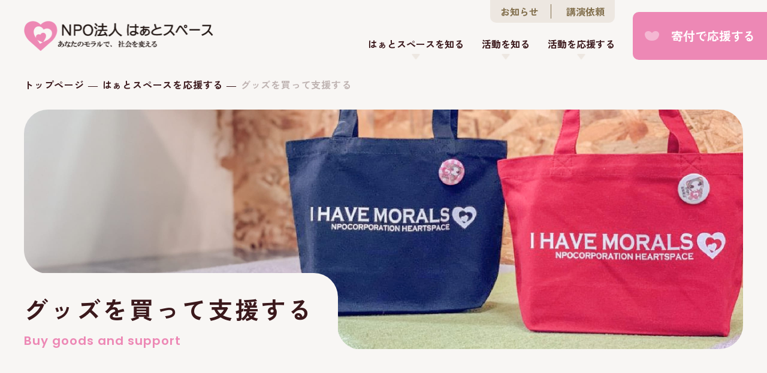

--- FILE ---
content_type: text/html; charset=UTF-8
request_url: https://heart-space.net/support/goods/index.html?tag=sticker&tags=sticker
body_size: 5180
content:
<!DOCTYPE html>
<html lang="ja">

<head prefix="og: https://ogp.me/ns# fb: https://ogp.me/ns/fb# article: https://ogp.me/ns/article#">
<meta name="csrf-token" content="zTjeGhsXQLiYjdbjB3jIfbEZtT18q45Vl7YtxXfL"> 

    <meta charset="UTF-8">
  <title>グッズを買って支援する｜NPO法人はぁとスペース</title>
  <meta name="description" content="">
  <meta name="keywords" content="npo,福岡,寄付">
  <meta name="viewport" content="width=device-width, initial-scale=1, maximum-scale=1">
  <meta name="format-detection" content="telephone=no">
  <meta name="application-name" content="はぁとスペース" /><meta name="apple-mobile-web-app-capable" content="yes" /><meta name="apple-mobile-web-app-title" content="はぁとスペース" /><meta name="msapplication-TileColor" content="#FFF" /><meta name="theme-color" content="#FFF" /><meta name="apple-mobile-web-app-status-bar-style" content="#FFF" /><link rel="apple-touch-icon" sizes="57x57" href="https://heart-space.net/data/favicons/site/apple-icon-57x57.png?v=290126060103" /><link rel="apple-touch-icon" sizes="60x60" href="https://heart-space.net/data/favicons/site/apple-icon-60x60.png?v=290126060103" /><link rel="apple-touch-icon" sizes="72x72" href="https://heart-space.net/data/favicons/site/apple-icon-72x72.png?v=290126060103" /><link rel="apple-touch-icon" sizes="114x114" href="https://heart-space.net/data/favicons/site/apple-icon-114x114.png?v=290126060103" /><link rel="apple-touch-icon" sizes="76x76" href="https://heart-space.net/data/favicons/site/apple-icon-76x76.png?v=290126060103" /><link rel="apple-touch-icon" sizes="120x120" href="https://heart-space.net/data/favicons/site/apple-icon-120x120.png?v=290126060103" /><link rel="apple-touch-icon" sizes="152x152" href="https://heart-space.net/data/favicons/site/apple-icon-152x152.png?v=290126060103" /><link rel="apple-touch-icon" sizes="180x180" href="https://heart-space.net/data/favicons/site/apple-icon-180x180.png?v=290126060103" /><link rel="icon" type="image/png" href="https://heart-space.net/data/favicons/site/favicon-32x32.png?v=290126060103" sizes="32x32" /><link rel="icon" type="image/png" href="https://heart-space.net/data/favicons/site/android-icon-36x36.png?v=290126060103" sizes="36x36" /><link rel="icon" type="image/png" href="https://heart-space.net/data/favicons/site/android-icon-48x48.png?v=290126060103" sizes="48x48" /><link rel="icon" type="image/png" href="https://heart-space.net/data/favicons/site/android-icon-72x72.png?v=290126060103" sizes="72x72" /><link rel="icon" type="image/png" href="https://heart-space.net/data/favicons/site/android-icon-96x96.png?v=290126060103" sizes="96x96" /><link rel="icon" type="image/png" href="https://heart-space.net/data/favicons/site/android-icon-144x144.png?v=290126060103" sizes="144x144" /><link rel="icon" type="image/png" href="https://heart-space.net/data/favicons/site/android-icon-192x192.png?v=290126060103" sizes="192x192" /><link rel="icon" type="image/png" href="https://heart-space.net/data/favicons/site/favicon-96x96.png?v=290126060103" sizes="96x96" /><link rel="icon" type="image/png" href="https://heart-space.net/data/favicons/site/favicon-16x16.png?v=290126060103" sizes="16x16" /><meta name="msapplication-TileImage" content="https://heart-space.net/data/favicons/site/ms-icon-144x144.png?v=290126060103" /><meta name="msapplication-square70x70logo" content="https://heart-space.net/data/favicons/site/ms-icon-70x70.png?v=290126060103" /><meta name="msapplication-square150x150logo" content="https://heart-space.net/data/favicons/site/ms-icon-150x150.png?v=290126060103" /><meta name="msapplication-wide310x150logo" content="https://heart-space.net/data/favicons/site/ms-icon-310x150.png?v=290126060103" /><meta name="msapplication-square310x310logo" content="https://heart-space.net/data/favicons/site/ms-icon-310x310.png?v=290126060103" /><link href="https://heart-space.net/data/favicons/site/apple-startup-320x460.png?v=290126060103" media="(device-width: 320px) and (device-height: 480px) and (-webkit-device-pixel-ratio: 1)" rel="apple-touch-startup-image" /><link href="https://heart-space.net/data/favicons/site/apple-startup-640x920.png?v=290126060103" media="(device-width: 320px) and (device-height: 480px) and (-webkit-device-pixel-ratio: 2)" rel="apple-touch-startup-image" /><link href="https://heart-space.net/data/favicons/site/apple-startup-640x1096.png?v=290126060103" media="(device-width: 320px) and (device-height: 568px) and (-webkit-device-pixel-ratio: 2)" rel="apple-touch-startup-image" /><link href="https://heart-space.net/data/favicons/site/apple-startup-748x1024.png?v=290126060103" media="(device-width: 768px) and (device-height: 1024px) and (-webkit-device-pixel-ratio: 1) and (orientation: landscape)" rel="apple-touch-startup-image" /><link href="https://heart-space.net/data/favicons/site/apple-startup-750x1024.png?v=290126060103" media="" rel="apple-touch-startup-image" /><link href="https://heart-space.net/data/favicons/site/apple-startup-750x1294.png?v=290126060103" media="(device-width: 375px) and (device-height: 667px) and (-webkit-device-pixel-ratio: 2)" rel="apple-touch-startup-image" /><link href="https://heart-space.net/data/favicons/site/apple-startup-768x1004.png?v=290126060103" media="(device-width: 768px) and (device-height: 1024px) and (-webkit-device-pixel-ratio: 1) and (orientation: portrait)" rel="apple-touch-startup-image" /><link href="https://heart-space.net/data/favicons/site/apple-startup-1182x2208.png?v=290126060103" media="(device-width: 414px) and (device-height: 736px) and (-webkit-device-pixel-ratio: 3) and (orientation: landscape)" rel="apple-touch-startup-image" /><link href="https://heart-space.net/data/favicons/site/apple-startup-1242x2148.png?v=290126060103" media="(device-width: 414px) and (device-height: 736px) and (-webkit-device-pixel-ratio: 3) and (orientation: portrait)" rel="apple-touch-startup-image" /><link href="https://heart-space.net/data/favicons/site/apple-startup-1496x2048.png?v=290126060103" media="(device-width: 768px) and (device-height: 1024px) and (-webkit-device-pixel-ratio: 2) and (orientation: landscape)" rel="apple-touch-startup-image" /><link href="https://heart-space.net/data/favicons/site/apple-startup-1536x2008.png?v=290126060103" media="(device-width: 768px) and (device-height: 1024px) and (-webkit-device-pixel-ratio: 2) and (orientation: portrait)" rel="apple-touch-startup-image" /><link rel="manifest" crossorigin="use-credentials" href="https://heart-space.net/data/favicons/site/manifest.json?v=290126060103" />  <link rel="canonical" href="https://heart-space.net/support/goods/index.html">
  
  <meta property="og:title" content="グッズを買って支援する｜NPO法人はぁとスペース" />
  <meta property="og:type" content="article" />
  <meta property="og:description" content="" />
  <meta property="og:url" content="https://heart-space.net/support/goods/index.html" />
  <meta property="og:site_name" content="はぁとスペース" />
  <meta property="og:image" content="https://heart-space.net/data/confs/1/71e2d3299dc414dc50dd32fb13ef0698-1708478037.png" />
  <meta name="twitter:card" content="summary_large_image" />
  <meta name="twitter:image" content="https://heart-space.net/data/confs/1/71e2d3299dc414dc50dd32fb13ef0698-1708478037.png">
  
  <link rel="stylesheet" href="https://heart-space.net/data/themes/hatspace/css/import.css?v=1712306124">
  <link rel="stylesheet" href="https://heart-space.net/data/themes/hatspace/css/plugin/fontawesome-free/6.4.2/css/all.min.css">
  <link rel="preconnect" href="//fonts.googleapis.com">
  <link rel="preconnect" href="//fonts.gstatic.com" crossorigin>
  <link href="//fonts.googleapis.com/css2?family=Kanit:wght@500&family=Poppins:wght@500;600;700&family=Zen+Kaku+Gothic+New:wght@400;500;700&display=swap" rel="stylesheet">
  
<script async src="https://www.googletagmanager.com/gtag/js?id=G-4T249F0HP5"></script>
<script>
  window.dataLayer = window.dataLayer || [];
  function gtag(){dataLayer.push(arguments);}
  gtag('js', new Date());

  gtag('config', 'G-4T249F0HP5');
</script>

</head>

<body>


    <script src="https://heart-space.net/data/themes/hatspace/js/plugin/jquery/3.6.1/jquery.min.js"></script>
  <script src="https://heart-space.net/data/themes/hatspace/js/plugin/viewport-extra/2.1.1/viewport-extra.min.js"></script>
  <script src="https://heart-space.net/data/themes/hatspace/js/module/jquery.accordion.js"></script>
  <script src="https://heart-space.net/data/themes/hatspace/js/common.js?v=1711350552"></script>

  
  <div class="l-container">
    <div id="overlay"></div>

    
    <header>
<div class="h-wrap">
<div class="h-logo"><a href="https://heart-space.net" class="fade"><img src="/data/media/hatspace/layout/header/logo.png" alt="はぁとスペース" /></a></div>
<div class="h-right">
<div class="h-right-wrap relative">
<div class="h-new-btn"><a href="https://heart-space.net/news">お知らせ</a> <a href="https://heart-space.net/lecture.html">講演依頼</a></div>
<ul class="nav-list">
<li><a data-target="for-nav01" class="js-dropdown">はぁとスペースを知る</a></li>
<li><a data-target="for-nav02" class="js-dropdown">活動を知る</a></li>
<li><a data-target="for-nav03" class="js-dropdown">活動を応援する</a></li>
</ul>
</div>
<a href="https://heart-space.net/support" class="h-btn">寄付で応援する</a></div>
<div class="slidemenu-btn"><img src="/data/media/hatspace/layout/header/menu.png" alt="menu" /></div>
</div>
<div class="support-btn tb"><a href="https://heart-space.net/support">寄付をする</a></div>
</header>
<div class="header-dropdown-container pc">
<div class="header-dropdown-menu -test js-dropdown-menu for-nav01">
<div class="dropmenu-wrap"><a href="https://heart-space.net/about" class="large-menu"><span class="en">ABOUT US</span>はぁとスペースについて</a>
<ul class="min-menu-list">
<li><a href="https://heart-space.net/about/history.html">はぁとスペースのあゆみ</a></li>
<li><a href="https://heart-space.net/about/organization.html">団体概要</a></li>
</ul>
<p class="min-btn-box"><a href="https://heart-space.net/news">お知らせ</a></p>
</div>
</div>
<div class="header-dropdown-menu -test js-dropdown-menu for-nav02">
<div class="dropmenu-wrap"><a href="https://heart-space.net/activity" class="large-menu"><span class="en">ACTIVITY</span>はぁとスペースの活動</a>
<ul class="min-menu-list">
<li><a href="https://heart-space.net/activity/stopinsyu.html">飲酒運転ゼロ活動</a></li>
<li><a href="https://heart-space.net/activity/driver.html">ドライバーズマナーアップ運動</a></li>
<li><a href="https://heart-space.net/activity/parasports.html">ジュニアパラスポーツ教室</a></li>
<li><a href="https://heart-space.net/activity/workshop.html">はぁとふんわり工房</a></li>
<li><a href="https://heart-space.net/activity/library.html">まちかど図書館</a></li>
<li><a href="https://heart-space.net/activity/cafe.html">はぁとカフェ</a></li>
</ul>
<p class="min-btn-box"><a href="https://heart-space.net/activity/blog">活動ブログ</a></p>
</div>
</div>
<div class="header-dropdown-menu -test js-dropdown-menu for-nav03">
<div class="dropmenu-wrap"><a href="https://heart-space.net/support" class="large-menu"><span class="en">SUPPORT</span>寄付で応援する</a>
<ul class="min-menu-list mb0">
<li><a href="https://heart-space.net/support/corporation.html">法人として支援する</a></li>
<li><a href="https://heart-space.net/support/goods">グッズを買って支援する</a></li>
<li><a href="https://heart-space.net/lecture.html">講演を依頼する</a></li>
<li><a href="https://heart-space.net/support/legacy.html">遺贈寄付で支援する</a></li>
<li><a href="https://heart-space.net/support/deduction.html">税制優遇について</a></li>
</ul>
</div>
</div>
</div><div class="breadcrumb-wrap">
<ul class="breadcrumb"> 
<li class="item"><a href="https://heart-space.net/">トップページ</a></li>
  
<li class="item"><a href="https://heart-space.net/support">はぁとスペースを応援する</a></li>
     
<li>グッズを買って支援する</li>
</ul>
</div>

<div class="key-visual">
<div class="key-sub-img ofi">     <img src="/data/media/hatspace/page/goods/index/key.jpg" alt="" />     </div>
<div class="sub-key-text">
<h1>グッズを買って支援する<span>Buy goods and support</span></h1>
</div>
</div>
<div class="slide-menu">
<div class="s-logo"><a href="#"><img src="/data/media/hatspace/layout/header/logo.png" alt="はぁとスペース" /></a></div>
<a href="https://heart-space.net/support" class="slide-btn">寄付をする</a>
<div class="slide-list mb20-tb">
<div class="list-item has-list">
<p>はぁとスペースを知る</p>
<ul class="sub-list">
<li><a href="https://heart-space.net/about">はぁとスペースについて</a></li>
<li><a href="https://heart-space.net/about/organization.html">団体概要</a></li>
<li><a href="https://heart-space.net/about/history.html">はぁとスペースのあゆみ</a></li>
</ul>
</div>
<div class="list-item has-list">
<p>活動を知る</p>
<ul class="sub-list">
<li><a href="https://heart-space.net/activity">活動紹介</a></li>
<li><a href="https://heart-space.net/activity/stopinsyu.html">飲酒運転ゼロ運動</a></li>
<li><a href="https://heart-space.net/activity/driver.html">ドライバーズマナーアップ運動</a></li>
<li><a href="https://heart-space.net/activity/parasports.html">ジュニアパラスポーツ教室</a></li>
<li><a href="https://heart-space.net/activity/workshop.html">はぁとふんわり工房</a></li>
<li><a href="https://heart-space.net/activity/library.html">まちかど図書館</a></li>
<li><a href="https://heart-space.net/activity/cafe.html">はぁとカフェ</a></li>
<li><a href="https://heart-space.net/activity/blog">活動ブログ</a></li>
</ul>
</div>
<div class="list-item has-list">
<p>活動を応援する</p>
<ul class="sub-list">
<li><a href="https://heart-space.net/support">寄付で応援する</a></li>
<li><a href="https://heart-space.net/support/corporation.html">法人として支援する</a></li>
<li><a href="https://heart-space.net/lecture.html">講演依頼</a></li>
<li><a href="https://heart-space.net/support/goods">グッズを買って支援する</a></li>
<li><a href="https://heart-space.net/support/legacy.html">遺贈寄付で支援する</a></li>
<li><a href="https://heart-space.net/support/deduction.html">税制優遇について</a></li>
</ul>
</div>
</div>
<div class="f-left-sns">
<div class="sns-box"><a href="https://www.facebook.com/heart2525space/?ref=embed_page" target="_blank" class="fade" rel="noopener"><img src="/data/media/hatspace/layout/footer/fb.png" alt="facebook" /></a> <a href="https://twitter.com/heart2525space" target="_blank" class="fade" rel="noopener"><img src="/data/media/hatspace/layout/footer/tw.png" alt="twitter" /></a> <a href="https://www.instagram.com/heartspace_official/" target="_blank" class="fade" rel="noopener"><img src="/data/media/hatspace/layout/footer/ins.png" alt="instagram" /></a></div>
<div class="f-left-link"><a href="https://heart-space.net/news">お知らせ</a> <a href="https://heart-space.net/contact.html">お問い合わせ</a></div>
</div>
</div>
    

    
    <div class="l-main">
            
<div class="container">
<p class="f40px f24px-tb bold center-text mb35">買い物からはじめる社会貢献</p>
<p class="center-text mb115 mb40-tb">啓発グッズやはぁとスペース<br class="sp" />オリジナルチャリティグッズなどを<br class="sp" />お買い求めいただくことで、<br />誰もが笑顔のまちをつくる<br class="sp" />はぁとスペースの活動を<br class="sp" />応援いただくことができます。</p>
<form action="https://heart-space.net/support/goods#search-form01" id="search-form01">
<div class="goods-find mb75 mb60-tb">
<div class="find-item mb40 mb30-tb">
<p class="ttl">カテゴリで絞り込む</p>
<div class="find-right">
<ul class="sub-tab-list">
<li><input type="checkbox" id="22" name="cat" value="22" /> <label for="22">個人向け</label></li>
<li><input type="checkbox" id="23" name="cat" value="23" /> <label for="23">法人向け</label></li>
</ul>
</div>
</div>
<div class="find-item mb50 mb40-tb">
<p class="ttl">タグで絞り込む</p>
<div class="find-right">
<ul class="find-tag-list">
<li><input type="checkbox" id="lecture_good" name="tag" value="lecture_good" /> <label for="lecture_good">チャリティグッズ</label></li>
<li><input type="checkbox" id="tomos_good" name="tag" value="tomos_good" /> <label for="tomos_good">啓発グッズ</label></li>
<li><input type="checkbox" id="nunuko" name="tag" value="nunuko" /> <label for="nunuko">ヌヌコちゃん</label></li>
<li><input type="checkbox" id="sticker" name="tag" value="sticker" /> <label for="sticker">ステッカー</label></li>
<li><input type="checkbox" id="book" name="tag" value="book" /> <label for="book">書籍</label></li>
<li><input type="checkbox" id="coffee" name="tag" value="coffee" /> <label for="coffee">コーヒー</label></li>
</ul>
</div>
</div>
<div class="find-btn-wrap"><button class="button02">この条件で絞り込む</button> <a href="https://heart-space.net/support/goods" class="button02">絞り込みを解除する</a></div>
</div>
</form></div>
<div class="container -w1020">
<ul class="goods-list">
<li class="hover-all"><a href="https://heartspace.stores.jp/items/65d04e6a6d15120cc8951cd0" class="pink-btn" target="_blank" rel="noopener"></a>
<div class="img-box ofi"> <img src="https://heart-space.net/data/pages/00/00/00/22/09/7dfeae25d8726220b6b6dad5f17c5213-1727858377.jpg" alt="「ヌヌコ日和」コラボステッカー（100×200mm）" /> </div>
<p class="ttl">「ヌヌコ日和」コラボステッカー（100×200mm）</p>
<p class="money-txt"><span>300</span>円（税込）</p>
<div class="txt"><p class="mb1em"><span>人気イラストレーター谷口亮さんとのコラボ啓発グッズです！ <br />乗用車やトラックなどに貼っていただくのにおすすめなサイズです。 <br />※剥がれにくく、日差しや雨にも強い素材で出来ております。</span></p></div>
<p class="item-arrow">商品詳細を見る</p>
</li>

<li class="hover-all"><a href="https://heartspace.stores.jp/items/65d04de8c2c7e218dedf71c9" class="pink-btn" target="_blank" rel="noopener"></a>
<div class="img-box ofi"> <img src="https://heart-space.net/data/pages/00/00/00/17/27/12a079cf4d77f12989ec104409cd9a21-1709827130.jpg" alt="「ヌヌコ日和」コラボステッカー（B6サイズ）" /> </div>
<p class="ttl">「ヌヌコ日和」コラボステッカー（B6サイズ）</p>
<p class="money-txt"><span>300</span>円（税込）</p>
<div class="txt"><p class="mb1em">人気イラストレーター谷口亮さんとのコラボ啓発グッズです！<br />※車に貼って頂く場合、日焼けにより色落ちする場合がございます。</p></div>
<p class="item-arrow">商品詳細を見る</p>
</li>

<li class="hover-all"><a href="https://heartspace.stores.jp/items/65d0560f53ee8d0034fa8629" class="pink-btn" target="_blank" rel="noopener"></a>
<div class="img-box ofi"> <img src="https://heart-space.net/data/pages/00/00/00/17/21/51b0158ac19e31064d4d4939be73fe3d-1709827014.jpg" alt="はぁとモラルステッカー（85×150mm）" /> </div>
<p class="ttl">はぁとモラルステッカー（85×150mm）</p>
<p class="money-txt">白・ピンク<span>各300</span>円（税込）</p>
<div class="txt"><p><span>ドライバーズマナーアップ運動のステッカーです。 <br />大きめのステッカーにハートの形が印象的。 <br />幅広い層の皆さんに貼って頂いています。</span></p></div>
<p class="item-arrow">商品詳細を見る</p>
</li>

<li class="hover-all"><a href="https://heartspace.stores.jp/items/65d056916d15121095951c19" class="pink-btn" target="_blank" rel="noopener"></a>
<div class="img-box ofi"> <img src="https://heart-space.net/data/pages/00/00/00/17/20/e8e0e676cea3011415160f7e6188280c-1709827005.jpg" alt="スクエアモラルステッカー（94×94mm）" /> </div>
<p class="ttl">スクエアモラルステッカー（94×94mm）</p>
<p class="money-txt">白・青・黄色・ピンク<span>各300</span>円（税込）</p>
<div class="txt"><p><span>ドライバーズマナーアップ運動のステッカーです。 <br />四角いタイプのデザインを重視して制作したステッカーです。</span></p></div>
<p class="item-arrow">商品詳細を見る</p>
</li>

<li class="hover-all"><a href="https://heartspace.stores.jp/items/65d0571351c85c58ee3b19bb" class="pink-btn" target="_blank" rel="noopener"></a>
<div class="img-box ofi"> <img src="https://heart-space.net/data/pages/00/00/00/17/18/8306dd0f91ab522e2cd4d7f1310680ac-1709826971.jpg" alt="障がい者ドライバー専用ステッカー（138×140mm）" /> </div>
<p class="ttl">障がい者ドライバー専用ステッカー（138×140mm）</p>
<p class="money-txt">ピンク・オレンジ・グリーン<span>各300</span>円（税込）</p>
<div class="txt"><div class="item_detail_container">
<div class="main_content_result_item_list_detail" ng-non-bindable="">通常の青い「車いすシール」を貼りたくない方の為にデザインした車いすステッカーです。</div>
</div></div>
<p class="item-arrow">商品詳細を見る</p>
</li>

<li class="hover-all"><a href="https://heartspace.stores.jp/items/66fd00f7ff407e00affcbaa3" class="pink-btn" target="_blank" rel="noopener"></a>
<div class="img-box ofi"> <img src="https://heart-space.net/data/pages/00/00/00/24/79/3ae699f5cb2cf69abe88eb34b811270d-1750655898.png" alt="STOP!!飲酒運転ステッカー(65×127mm)" /> </div>
<p class="ttl">STOP!!飲酒運転ステッカー(65×127mm)</p>
<p class="money-txt"><span>300</span>円（税込）</p>
<div class="txt"><p class="mb1em"><span>剥がれにくく、日差しや雨にも強い素材のため車に貼ることができます。<br /></span></p></div>
<p class="item-arrow">商品詳細を見る</p>
</li>
</ul>
</div>



          </div>
	 
    

    
    <footer>
<div class="container -top">
<div class="f-wrap">
<div class="f-left"><a href="https://heart-space.net" class="f-logo fade"><img src="/data/media/hatspace/layout/footer/logo.png" alt="はぁとスペース" /></a>
<p class="f-info mb40 mb30-tb">〒813-0032 福岡県福岡市東区土井2-34-16 <br />TEL・FAX：092-692-6316</p>
<div class="f-left-sns">
<div class="sns-box"><a href="https://www.facebook.com/heart2525space/?ref=embed_page" target="_blank" class="fade" rel="noopener"><img src="/data/media/hatspace/layout/footer/fb.png" alt="facebook" /></a> <a href="https://twitter.com/heart2525space" target="_blank" class="fade" rel="noopener"><img src="/data/media/hatspace/layout/footer/tw.png" alt="twitter" /></a> <a href="https://www.instagram.com/heart2525space/" target="_blank" class="fade" rel="noopener"><img src="/data/media/hatspace/layout/footer/ins.png" alt="instagram" /></a></div>
<div class="f-left-link"><a href="https://heart-space.net/news">お知らせ</a> <a href="https://heart-space.net/contact.html">お問い合わせ</a></div>
</div>
</div>
<div class="f-right">
<div class="f-right-nav">
<div class="nav-inner mb40"><a href="https://heart-space.net/about" class="ttl"><span>ABOUT US</span>わたしたちについて</a>
<ul class="f-sub-nav">
<li><a href="https://heart-space.net/about/organization.html">団体概要</a></li>
<li><a href="https://heart-space.net/about/history.html">はぁとスペースのあゆみ</a></li>
</ul>
</div>
<div class="nav-inner"><a href="https://heart-space.net/support" class="ttl"><span>SUPPORT</span>活動を応援する</a>
<ul class="f-sub-nav">
<li><a href="https://heart-space.net/support/corporation.html">法人として支援する</a></li>
<li><a href="https://heart-space.net/support/goods">グッズを買って支援する</a></li>
<li><a href="https://heart-space.net/support/legacy.html">遺贈寄付で支援する</a></li>
<li><a href="https://heart-space.net/support/deduction.html">税制優遇について</a></li>
</ul>
</div>
</div>
<div class="f-right-nav">
<div class="nav-inner"><a href="https://heart-space.net/activity" class="ttl"><span>ACTIVITY</span>はぁとスペースの活動</a>
<ul class="f-sub-nav">
<li><a href="https://heart-space.net/activity/stopinsyu.html">飲酒運転ゼロ活動</a></li>
<li><a href="https://heart-space.net/activity/driver.html">ドライバーズマナーアップ運動</a></li>
<li><a href="https://heart-space.net/activity/parasports.html">ジュニアパラスポーツ教室</a></li>
<li><a href="https://heart-space.net/activity/workshop.html">はぁとふんわり工房</a></li>
<li><a href="https://heart-space.net/activity/library.html">まちかど図書館</a></li>
<li><a href="https://heart-space.net/activity/cafe.html">はぁとカフェ</a></li>
<li><a href="https://heart-space.net/activity/blog">はぁとふるブログ</a></li>
</ul>
</div>
</div>
</div>
</div>
</div>
<p class="coppy">Copyright © NPO法人はぁとスペース All Rights Reserved.</p>
</footer>


    

  </div>
  
  

<script src="/data/themes/hatspace/js/module/jquery.matchHeight-min.js"></script>
<script src="https://heart-space.net/data/themes/hatspace/js/module/form/jquery.resultStay.js"></script>
  <script>
    $(function () {
      $('.goods-list li').matchHeight();
    });
	  	  $(function () {
    $("#search-form01").resultStay({
      type: ['checkbox'], //ボタン(['radio','checkbox','text','selectbox'])
      checkboxParent: ['.sub-tab-list,.find-tag-list'],
      checkboxTag: [true]
    });
  });
  </script>
</body>

</html>

--- FILE ---
content_type: text/css
request_url: https://heart-space.net/data/themes/hatspace/css/import.css?v=1712306124
body_size: 39561
content:
*,::before,::after{-webkit-box-sizing:border-box;box-sizing:border-box}*{font-size:inherit;line-height:inherit;letter-spacing:.05em}::before,::after{display:inline-block;text-decoration:inherit;vertical-align:inherit}html{font-family:sans-serif;-ms-text-size-adjust:100%;-webkit-text-size-adjust:100%}body{background:#fff;margin:0;padding:0;-webkit-font-smoothing:antialiased;text-align:justify}main,footer,header,hgroup,nav,section{display:block}audio,canvas,progress,video{display:inline-block;vertical-align:baseline}audio:not([controls]){display:none;height:0}[hidden]{display:none}a{background-color:rgba(0,0,0,0)}a:active,a:hover{outline:0}b,strong{font-weight:bold}small{font-size:80%}sub,sup{font-size:75%;line-height:0;position:relative;vertical-align:baseline}sup{top:-0.5em}sub{bottom:-0.25em}img{border:0;vertical-align:bottom;max-width:100%}svg:not(:root){overflow:hidden}hr{-webkit-box-sizing:content-box;box-sizing:content-box;height:0}*:not(input):not(select):not(button):not(textarea):not(label):focus{outline:none}select{height:30px;color:inherit;font:inherit;margin:0;padding:0 20px 0 5px;line-height:1}button,input,textarea{color:inherit;font:inherit;margin:0;padding:4px 6px;border:1px solid #ccc;border-radius:4px;outline:none}input:not([type=checkbox]):not([type=radio]),textarea,button{-webkit-appearance:none}input{padding:0 6px}input:focus,textarea:focus{outline:none}input[type=button],input[type=submit]{background-color:rgba(0,0,0,0);border:none}button{overflow:visible;background-color:rgba(0,0,0,0);border-radius:0;border:none}button,select{text-transform:none}button,input[type=button],input[type=reset],input[type=submit]{-webkit-appearance:none;cursor:pointer}button[disabled],input[disabled]{cursor:default}button::-moz-focus-inner,input::-moz-focus-inner{border:0;padding:0}input{line-height:normal}input[type=checkbox],input[type=radio]{-webkit-box-sizing:border-box;box-sizing:border-box;padding:0 5px 0 0}input[type=number]::-webkit-inner-spin-button,input[type=number]::-webkit-outer-spin-button{height:auto}input[type=search]{-webkit-appearance:textfield;-webkit-box-sizing:content-box;box-sizing:content-box}input[type=search]::-webkit-search-cancel-button,input[type=search]::-webkit-search-decoration{-webkit-appearance:none}input[type=text],select,textarea{font-size:100%}input[type=text]:focus,textarea:focus{-webkit-transition:.2s;transition:.2s}input[type=text]:focus,textarea:focus{border-color:rgba(82,168,236,.8);outline:0;outline:thin dotted \9 ;-webkit-box-shadow:inset 0 1px 1px rgba(0,0,0,.075),0 0 8px rgba(82,168,236,.6);box-shadow:inset 0 1px 1px rgba(0,0,0,.075),0 0 8px rgba(82,168,236,.6)}textarea{overflow:auto;resize:vertical}label{display:inline-block}table{border-collapse:collapse;border-spacing:0}td,th{text-align:left;vertical-align:top;-webkit-font-feature-settings:"palt";font-feature-settings:"palt"}ol{list-style-position:inside}li{list-style-type:none}address{font-style:normal}div,dl,dt,dd,ul,ol,li,h1,h2,h3,h4,h5,h6,form,p,table,thead,tbody,tfoot,address{margin:0;padding:0}input,textarea,table,thead,tbody,tfoot,address{text-align:left}div,dl,dt,dd,ul,ol,li,form,p{text-align:inherit;-webkit-font-feature-settings:"palt";font-feature-settings:"palt"}h1,h2,h3,h4,h5,h6{line-height:normal;font-weight:normal}figure{margin:0}.mt0{margin-top:0px !important}.mr0{margin-right:0px !important}.mb0{margin-bottom:0px !important}.ml0{margin-left:0px !important}.pt0{padding-top:0px !important}.pr0{padding-right:0px !important}.pb0{padding-bottom:0px !important}.pl0{padding-left:0px !important}.mt1{margin-top:1px !important}.mr1{margin-right:1px !important}.mb1{margin-bottom:1px !important}.ml1{margin-left:1px !important}.pt1{padding-top:1px !important}.pr1{padding-right:1px !important}.pb1{padding-bottom:1px !important}.pl1{padding-left:1px !important}.mt2{margin-top:2px !important}.mr2{margin-right:2px !important}.mb2{margin-bottom:2px !important}.ml2{margin-left:2px !important}.pt2{padding-top:2px !important}.pr2{padding-right:2px !important}.pb2{padding-bottom:2px !important}.pl2{padding-left:2px !important}.mt3{margin-top:3px !important}.mr3{margin-right:3px !important}.mb3{margin-bottom:3px !important}.ml3{margin-left:3px !important}.pt3{padding-top:3px !important}.pr3{padding-right:3px !important}.pb3{padding-bottom:3px !important}.pl3{padding-left:3px !important}.mt4{margin-top:4px !important}.mr4{margin-right:4px !important}.mb4{margin-bottom:4px !important}.ml4{margin-left:4px !important}.pt4{padding-top:4px !important}.pr4{padding-right:4px !important}.pb4{padding-bottom:4px !important}.pl4{padding-left:4px !important}.mt5{margin-top:5px !important}.mr5{margin-right:5px !important}.mb5{margin-bottom:5px !important}.ml5{margin-left:5px !important}.pt5{padding-top:5px !important}.pr5{padding-right:5px !important}.pb5{padding-bottom:5px !important}.pl5{padding-left:5px !important}.mt6{margin-top:6px !important}.mr6{margin-right:6px !important}.mb6{margin-bottom:6px !important}.ml6{margin-left:6px !important}.pt6{padding-top:6px !important}.pr6{padding-right:6px !important}.pb6{padding-bottom:6px !important}.pl6{padding-left:6px !important}.mt7{margin-top:7px !important}.mr7{margin-right:7px !important}.mb7{margin-bottom:7px !important}.ml7{margin-left:7px !important}.pt7{padding-top:7px !important}.pr7{padding-right:7px !important}.pb7{padding-bottom:7px !important}.pl7{padding-left:7px !important}.mt8{margin-top:8px !important}.mr8{margin-right:8px !important}.mb8{margin-bottom:8px !important}.ml8{margin-left:8px !important}.pt8{padding-top:8px !important}.pr8{padding-right:8px !important}.pb8{padding-bottom:8px !important}.pl8{padding-left:8px !important}.mt9{margin-top:9px !important}.mr9{margin-right:9px !important}.mb9{margin-bottom:9px !important}.ml9{margin-left:9px !important}.pt9{padding-top:9px !important}.pr9{padding-right:9px !important}.pb9{padding-bottom:9px !important}.pl9{padding-left:9px !important}.mt10{margin-top:10px !important}.mr10{margin-right:10px !important}.mb10{margin-bottom:10px !important}.ml10{margin-left:10px !important}.pt10{padding-top:10px !important}.pr10{padding-right:10px !important}.pb10{padding-bottom:10px !important}.pl10{padding-left:10px !important}.mt11{margin-top:11px !important}.mr11{margin-right:11px !important}.mb11{margin-bottom:11px !important}.ml11{margin-left:11px !important}.pt11{padding-top:11px !important}.pr11{padding-right:11px !important}.pb11{padding-bottom:11px !important}.pl11{padding-left:11px !important}.mt12{margin-top:12px !important}.mr12{margin-right:12px !important}.mb12{margin-bottom:12px !important}.ml12{margin-left:12px !important}.pt12{padding-top:12px !important}.pr12{padding-right:12px !important}.pb12{padding-bottom:12px !important}.pl12{padding-left:12px !important}.mt13{margin-top:13px !important}.mr13{margin-right:13px !important}.mb13{margin-bottom:13px !important}.ml13{margin-left:13px !important}.pt13{padding-top:13px !important}.pr13{padding-right:13px !important}.pb13{padding-bottom:13px !important}.pl13{padding-left:13px !important}.mt14{margin-top:14px !important}.mr14{margin-right:14px !important}.mb14{margin-bottom:14px !important}.ml14{margin-left:14px !important}.pt14{padding-top:14px !important}.pr14{padding-right:14px !important}.pb14{padding-bottom:14px !important}.pl14{padding-left:14px !important}.mt15{margin-top:15px !important}.mr15{margin-right:15px !important}.mb15{margin-bottom:15px !important}.ml15{margin-left:15px !important}.pt15{padding-top:15px !important}.pr15{padding-right:15px !important}.pb15{padding-bottom:15px !important}.pl15{padding-left:15px !important}.mt16{margin-top:16px !important}.mr16{margin-right:16px !important}.mb16{margin-bottom:16px !important}.ml16{margin-left:16px !important}.pt16{padding-top:16px !important}.pr16{padding-right:16px !important}.pb16{padding-bottom:16px !important}.pl16{padding-left:16px !important}.mt17{margin-top:17px !important}.mr17{margin-right:17px !important}.mb17{margin-bottom:17px !important}.ml17{margin-left:17px !important}.pt17{padding-top:17px !important}.pr17{padding-right:17px !important}.pb17{padding-bottom:17px !important}.pl17{padding-left:17px !important}.mt18{margin-top:18px !important}.mr18{margin-right:18px !important}.mb18{margin-bottom:18px !important}.ml18{margin-left:18px !important}.pt18{padding-top:18px !important}.pr18{padding-right:18px !important}.pb18{padding-bottom:18px !important}.pl18{padding-left:18px !important}.mt19{margin-top:19px !important}.mr19{margin-right:19px !important}.mb19{margin-bottom:19px !important}.ml19{margin-left:19px !important}.pt19{padding-top:19px !important}.pr19{padding-right:19px !important}.pb19{padding-bottom:19px !important}.pl19{padding-left:19px !important}.mt20{margin-top:20px !important}.mr20{margin-right:20px !important}.mb20{margin-bottom:20px !important}.ml20{margin-left:20px !important}.pt20{padding-top:20px !important}.pr20{padding-right:20px !important}.pb20{padding-bottom:20px !important}.pl20{padding-left:20px !important}.mt25{margin-top:25px !important}.mr25{margin-right:25px !important}.mb25{margin-bottom:25px !important}.ml25{margin-left:25px !important}.pt25{padding-top:25px !important}.pr25{padding-right:25px !important}.pb25{padding-bottom:25px !important}.pl25{padding-left:25px !important}.mt30{margin-top:30px !important}.mr30{margin-right:30px !important}.mb30{margin-bottom:30px !important}.ml30{margin-left:30px !important}.pt30{padding-top:30px !important}.pr30{padding-right:30px !important}.pb30{padding-bottom:30px !important}.pl30{padding-left:30px !important}.mt35{margin-top:35px !important}.mr35{margin-right:35px !important}.mb35{margin-bottom:35px !important}.ml35{margin-left:35px !important}.pt35{padding-top:35px !important}.pr35{padding-right:35px !important}.pb35{padding-bottom:35px !important}.pl35{padding-left:35px !important}.mt40{margin-top:40px !important}.mr40{margin-right:40px !important}.mb40{margin-bottom:40px !important}.ml40{margin-left:40px !important}.pt40{padding-top:40px !important}.pr40{padding-right:40px !important}.pb40{padding-bottom:40px !important}.pl40{padding-left:40px !important}.mt45{margin-top:45px !important}.mr45{margin-right:45px !important}.mb45{margin-bottom:45px !important}.ml45{margin-left:45px !important}.pt45{padding-top:45px !important}.pr45{padding-right:45px !important}.pb45{padding-bottom:45px !important}.pl45{padding-left:45px !important}.mt50{margin-top:50px !important}.mr50{margin-right:50px !important}.mb50{margin-bottom:50px !important}.ml50{margin-left:50px !important}.pt50{padding-top:50px !important}.pr50{padding-right:50px !important}.pb50{padding-bottom:50px !important}.pl50{padding-left:50px !important}.mt55{margin-top:55px !important}.mr55{margin-right:55px !important}.mb55{margin-bottom:55px !important}.ml55{margin-left:55px !important}.pt55{padding-top:55px !important}.pr55{padding-right:55px !important}.pb55{padding-bottom:55px !important}.pl55{padding-left:55px !important}.mt60{margin-top:60px !important}.mr60{margin-right:60px !important}.mb60{margin-bottom:60px !important}.ml60{margin-left:60px !important}.pt60{padding-top:60px !important}.pr60{padding-right:60px !important}.pb60{padding-bottom:60px !important}.pl60{padding-left:60px !important}.mt65{margin-top:65px !important}.mr65{margin-right:65px !important}.mb65{margin-bottom:65px !important}.ml65{margin-left:65px !important}.pt65{padding-top:65px !important}.pr65{padding-right:65px !important}.pb65{padding-bottom:65px !important}.pl65{padding-left:65px !important}.mt70{margin-top:70px !important}.mr70{margin-right:70px !important}.mb70{margin-bottom:70px !important}.ml70{margin-left:70px !important}.pt70{padding-top:70px !important}.pr70{padding-right:70px !important}.pb70{padding-bottom:70px !important}.pl70{padding-left:70px !important}.mt75{margin-top:75px !important}.mr75{margin-right:75px !important}.mb75{margin-bottom:75px !important}.ml75{margin-left:75px !important}.pt75{padding-top:75px !important}.pr75{padding-right:75px !important}.pb75{padding-bottom:75px !important}.pl75{padding-left:75px !important}.mt80{margin-top:80px !important}.mr80{margin-right:80px !important}.mb80{margin-bottom:80px !important}.ml80{margin-left:80px !important}.pt80{padding-top:80px !important}.pr80{padding-right:80px !important}.pb80{padding-bottom:80px !important}.pl80{padding-left:80px !important}.mt85{margin-top:85px !important}.mr85{margin-right:85px !important}.mb85{margin-bottom:85px !important}.ml85{margin-left:85px !important}.pt85{padding-top:85px !important}.pr85{padding-right:85px !important}.pb85{padding-bottom:85px !important}.pl85{padding-left:85px !important}.mt90{margin-top:90px !important}.mr90{margin-right:90px !important}.mb90{margin-bottom:90px !important}.ml90{margin-left:90px !important}.pt90{padding-top:90px !important}.pr90{padding-right:90px !important}.pb90{padding-bottom:90px !important}.pl90{padding-left:90px !important}.mt95{margin-top:95px !important}.mr95{margin-right:95px !important}.mb95{margin-bottom:95px !important}.ml95{margin-left:95px !important}.pt95{padding-top:95px !important}.pr95{padding-right:95px !important}.pb95{padding-bottom:95px !important}.pl95{padding-left:95px !important}.mt100{margin-top:100px !important}.mr100{margin-right:100px !important}.mb100{margin-bottom:100px !important}.ml100{margin-left:100px !important}.pt100{padding-top:100px !important}.pr100{padding-right:100px !important}.pb100{padding-bottom:100px !important}.pl100{padding-left:100px !important}.mt105{margin-top:105px !important}.mr105{margin-right:105px !important}.mb105{margin-bottom:105px !important}.ml105{margin-left:105px !important}.pt105{padding-top:105px !important}.pr105{padding-right:105px !important}.pb105{padding-bottom:105px !important}.pl105{padding-left:105px !important}.mt110{margin-top:110px !important}.mr110{margin-right:110px !important}.mb110{margin-bottom:110px !important}.ml110{margin-left:110px !important}.pt110{padding-top:110px !important}.pr110{padding-right:110px !important}.pb110{padding-bottom:110px !important}.pl110{padding-left:110px !important}.mt115{margin-top:115px !important}.mr115{margin-right:115px !important}.mb115{margin-bottom:115px !important}.ml115{margin-left:115px !important}.pt115{padding-top:115px !important}.pr115{padding-right:115px !important}.pb115{padding-bottom:115px !important}.pl115{padding-left:115px !important}.mt120{margin-top:120px !important}.mr120{margin-right:120px !important}.mb120{margin-bottom:120px !important}.ml120{margin-left:120px !important}.pt120{padding-top:120px !important}.pr120{padding-right:120px !important}.pb120{padding-bottom:120px !important}.pl120{padding-left:120px !important}.mt125{margin-top:125px !important}.mr125{margin-right:125px !important}.mb125{margin-bottom:125px !important}.ml125{margin-left:125px !important}.pt125{padding-top:125px !important}.pr125{padding-right:125px !important}.pb125{padding-bottom:125px !important}.pl125{padding-left:125px !important}.mt130{margin-top:130px !important}.mr130{margin-right:130px !important}.mb130{margin-bottom:130px !important}.ml130{margin-left:130px !important}.pt130{padding-top:130px !important}.pr130{padding-right:130px !important}.pb130{padding-bottom:130px !important}.pl130{padding-left:130px !important}.mt135{margin-top:135px !important}.mr135{margin-right:135px !important}.mb135{margin-bottom:135px !important}.ml135{margin-left:135px !important}.pt135{padding-top:135px !important}.pr135{padding-right:135px !important}.pb135{padding-bottom:135px !important}.pl135{padding-left:135px !important}.mt140{margin-top:140px !important}.mr140{margin-right:140px !important}.mb140{margin-bottom:140px !important}.ml140{margin-left:140px !important}.pt140{padding-top:140px !important}.pr140{padding-right:140px !important}.pb140{padding-bottom:140px !important}.pl140{padding-left:140px !important}.mt145{margin-top:145px !important}.mr145{margin-right:145px !important}.mb145{margin-bottom:145px !important}.ml145{margin-left:145px !important}.pt145{padding-top:145px !important}.pr145{padding-right:145px !important}.pb145{padding-bottom:145px !important}.pl145{padding-left:145px !important}.mt150{margin-top:150px !important}.mr150{margin-right:150px !important}.mb150{margin-bottom:150px !important}.ml150{margin-left:150px !important}.pt150{padding-top:150px !important}.pr150{padding-right:150px !important}.pb150{padding-bottom:150px !important}.pl150{padding-left:150px !important}.mt155{margin-top:155px !important}.mr155{margin-right:155px !important}.mb155{margin-bottom:155px !important}.ml155{margin-left:155px !important}.pt155{padding-top:155px !important}.pr155{padding-right:155px !important}.pb155{padding-bottom:155px !important}.pl155{padding-left:155px !important}.mt160{margin-top:160px !important}.mr160{margin-right:160px !important}.mb160{margin-bottom:160px !important}.ml160{margin-left:160px !important}.pt160{padding-top:160px !important}.pr160{padding-right:160px !important}.pb160{padding-bottom:160px !important}.pl160{padding-left:160px !important}.mt165{margin-top:165px !important}.mr165{margin-right:165px !important}.mb165{margin-bottom:165px !important}.ml165{margin-left:165px !important}.pt165{padding-top:165px !important}.pr165{padding-right:165px !important}.pb165{padding-bottom:165px !important}.pl165{padding-left:165px !important}.mt170{margin-top:170px !important}.mr170{margin-right:170px !important}.mb170{margin-bottom:170px !important}.ml170{margin-left:170px !important}.pt170{padding-top:170px !important}.pr170{padding-right:170px !important}.pb170{padding-bottom:170px !important}.pl170{padding-left:170px !important}.mt175{margin-top:175px !important}.mr175{margin-right:175px !important}.mb175{margin-bottom:175px !important}.ml175{margin-left:175px !important}.pt175{padding-top:175px !important}.pr175{padding-right:175px !important}.pb175{padding-bottom:175px !important}.pl175{padding-left:175px !important}.mt180{margin-top:180px !important}.mr180{margin-right:180px !important}.mb180{margin-bottom:180px !important}.ml180{margin-left:180px !important}.pt180{padding-top:180px !important}.pr180{padding-right:180px !important}.pb180{padding-bottom:180px !important}.pl180{padding-left:180px !important}.mt185{margin-top:185px !important}.mr185{margin-right:185px !important}.mb185{margin-bottom:185px !important}.ml185{margin-left:185px !important}.pt185{padding-top:185px !important}.pr185{padding-right:185px !important}.pb185{padding-bottom:185px !important}.pl185{padding-left:185px !important}.mt190{margin-top:190px !important}.mr190{margin-right:190px !important}.mb190{margin-bottom:190px !important}.ml190{margin-left:190px !important}.pt190{padding-top:190px !important}.pr190{padding-right:190px !important}.pb190{padding-bottom:190px !important}.pl190{padding-left:190px !important}.mt195{margin-top:195px !important}.mr195{margin-right:195px !important}.mb195{margin-bottom:195px !important}.ml195{margin-left:195px !important}.pt195{padding-top:195px !important}.pr195{padding-right:195px !important}.pb195{padding-bottom:195px !important}.pl195{padding-left:195px !important}.mt200{margin-top:200px !important}.mr200{margin-right:200px !important}.mb200{margin-bottom:200px !important}.ml200{margin-left:200px !important}.pt200{padding-top:200px !important}.pr200{padding-right:200px !important}.pb200{padding-bottom:200px !important}.pl200{padding-left:200px !important}.left-text{text-align:left !important}.right-text{text-align:right !important}.center-text{text-align:center !important}.f8px{font-size:8px !important}.f9px{font-size:9px !important}.f10px{font-size:10px !important}.f11px{font-size:11px !important}.f12px{font-size:12px !important}.f13px{font-size:13px !important}.f14px{font-size:14px !important}.f15px{font-size:15px !important}.f16px{font-size:16px !important}.f17px{font-size:17px !important}.f18px{font-size:18px !important}.f19px{font-size:19px !important}.f20px{font-size:20px !important}.f21px{font-size:21px !important}.f22px{font-size:22px !important}.f23px{font-size:23px !important}.f24px{font-size:24px !important}.f25px{font-size:25px !important}.f26px{font-size:26px !important}.f27px{font-size:27px !important}.f28px{font-size:28px !important}.f29px{font-size:29px !important}.f30px{font-size:30px !important}.f31px{font-size:31px !important}.f32px{font-size:32px !important}.f33px{font-size:33px !important}.f34px{font-size:34px !important}.f35px{font-size:35px !important}.f36px{font-size:36px !important}.f37px{font-size:37px !important}.f38px{font-size:38px !important}.f39px{font-size:39px !important}.f40px{font-size:40px !important}.lh10{line-height:1 !important}.lh11{line-height:1.1 !important}.lh12{line-height:1.2 !important}.lh13{line-height:1.3 !important}.lh14{line-height:1.4 !important}.lh15{line-height:1.5 !important}.lh16{line-height:1.6 !important}.lh17{line-height:1.7 !important}.lh18{line-height:1.8 !important}.lh19{line-height:1.9 !important}.lh20{line-height:2 !important}.lh21{line-height:2.1 !important}.lh22{line-height:2.2 !important}.lh23{line-height:2.3 !important}.lh24{line-height:2.4 !important}.lh25{line-height:2.5 !important}.lh26{line-height:2.6 !important}.lh27{line-height:2.7 !important}.lh28{line-height:2.8 !important}.lh29{line-height:2.9 !important}.lh30{line-height:3 !important}.ls0{letter-spacing:0em !important}.ls1{letter-spacing:0.001em !important}.ls2{letter-spacing:0.002em !important}.ls3{letter-spacing:0.003em !important}.ls4{letter-spacing:0.004em !important}.ls5{letter-spacing:0.005em !important}.ls6{letter-spacing:0.006em !important}.ls7{letter-spacing:0.007em !important}.ls8{letter-spacing:0.008em !important}.ls9{letter-spacing:0.009em !important}.ls10{letter-spacing:0.01em !important}.ls11{letter-spacing:0.011em !important}.ls12{letter-spacing:0.012em !important}.ls13{letter-spacing:0.013em !important}.ls14{letter-spacing:0.014em !important}.ls15{letter-spacing:0.015em !important}.ls16{letter-spacing:0.016em !important}.ls17{letter-spacing:0.017em !important}.ls18{letter-spacing:0.018em !important}.ls19{letter-spacing:0.019em !important}.ls20{letter-spacing:0.02em !important}.ls21{letter-spacing:0.021em !important}.ls22{letter-spacing:0.022em !important}.ls23{letter-spacing:0.023em !important}.ls24{letter-spacing:0.024em !important}.ls25{letter-spacing:0.025em !important}.ls26{letter-spacing:0.026em !important}.ls27{letter-spacing:0.027em !important}.ls28{letter-spacing:0.028em !important}.ls29{letter-spacing:0.029em !important}.ls30{letter-spacing:0.03em !important}.ls31{letter-spacing:0.031em !important}.ls32{letter-spacing:0.032em !important}.ls33{letter-spacing:0.033em !important}.ls34{letter-spacing:0.034em !important}.ls35{letter-spacing:0.035em !important}.ls36{letter-spacing:0.036em !important}.ls37{letter-spacing:0.037em !important}.ls38{letter-spacing:0.038em !important}.ls39{letter-spacing:0.039em !important}.ls40{letter-spacing:0.04em !important}.ls41{letter-spacing:0.041em !important}.ls42{letter-spacing:0.042em !important}.ls43{letter-spacing:0.043em !important}.ls44{letter-spacing:0.044em !important}.ls45{letter-spacing:0.045em !important}.ls46{letter-spacing:0.046em !important}.ls47{letter-spacing:0.047em !important}.ls48{letter-spacing:0.048em !important}.ls49{letter-spacing:0.049em !important}.ls50{letter-spacing:0.05em !important}.ls51{letter-spacing:0.051em !important}.ls52{letter-spacing:0.052em !important}.ls53{letter-spacing:0.053em !important}.ls54{letter-spacing:0.054em !important}.ls55{letter-spacing:0.055em !important}.ls56{letter-spacing:0.056em !important}.ls57{letter-spacing:0.057em !important}.ls58{letter-spacing:0.058em !important}.ls59{letter-spacing:0.059em !important}.ls60{letter-spacing:0.06em !important}.ls61{letter-spacing:0.061em !important}.ls62{letter-spacing:0.062em !important}.ls63{letter-spacing:0.063em !important}.ls64{letter-spacing:0.064em !important}.ls65{letter-spacing:0.065em !important}.ls66{letter-spacing:0.066em !important}.ls67{letter-spacing:0.067em !important}.ls68{letter-spacing:0.068em !important}.ls69{letter-spacing:0.069em !important}.ls70{letter-spacing:0.07em !important}.ls71{letter-spacing:0.071em !important}.ls72{letter-spacing:0.072em !important}.ls73{letter-spacing:0.073em !important}.ls74{letter-spacing:0.074em !important}.ls75{letter-spacing:0.075em !important}.ls76{letter-spacing:0.076em !important}.ls77{letter-spacing:0.077em !important}.ls78{letter-spacing:0.078em !important}.ls79{letter-spacing:0.079em !important}.ls80{letter-spacing:0.08em !important}.ls81{letter-spacing:0.081em !important}.ls82{letter-spacing:0.082em !important}.ls83{letter-spacing:0.083em !important}.ls84{letter-spacing:0.084em !important}.ls85{letter-spacing:0.085em !important}.ls86{letter-spacing:0.086em !important}.ls87{letter-spacing:0.087em !important}.ls88{letter-spacing:0.088em !important}.ls89{letter-spacing:0.089em !important}.ls90{letter-spacing:0.09em !important}.ls91{letter-spacing:0.091em !important}.ls92{letter-spacing:0.092em !important}.ls93{letter-spacing:0.093em !important}.ls94{letter-spacing:0.094em !important}.ls95{letter-spacing:0.095em !important}.ls96{letter-spacing:0.096em !important}.ls97{letter-spacing:0.097em !important}.ls98{letter-spacing:0.098em !important}.ls99{letter-spacing:0.099em !important}.ls100{letter-spacing:0.1em !important}.fw100{font-weight:100 !important}.fw200{font-weight:200 !important}.fw300{font-weight:300 !important}.fw400{font-weight:400 !important}.fw500{font-weight:500 !important}.fw600{font-weight:600 !important}.fw700{font-weight:700 !important}.fw800{font-weight:800 !important}.fw900{font-weight:900 !important}.clearfix:before,.clearfix:after{content:" ";display:table}.clearfix:after{clear:both}.absolute{position:absolute !important}.relative{position:relative !important}.static{position:static !important}.mt1em{margin-top:1em}.mb1em{margin-bottom:1em}.mw100{max-width:100%;height:auto}.w100{width:100% !important}.fade{-webkit-transition:opacity .2s;transition:opacity .2s;opacity:1;-webkit-backface-visibility:hidden;backface-visibility:hidden}.fade:hover{opacity:.7}.left-box{float:left !important}.right-box{float:right !important}.center-box{margin-left:auto !important;margin-right:auto !important}.left-sp{float:left !important}.right-sp{float:right !important}.normal{font-weight:normal}.bold{font-weight:bold}@media only screen and (max-width: 768px){.left-text-tb{text-align:left !important}.right-text-tb{text-align:right !important}.center-text-tb{text-align:center !important}.mt0-tb{margin-top:0px !important}.mr0-tb{margin-right:0px !important}.mb0-tb{margin-bottom:0px !important}.ml0-tb{margin-left:0px !important}.pt0-tb{padding-top:0px !important}.pr0-tb{padding-right:0px !important}.pb0-tb{padding-bottom:0px !important}.pl0-tb{padding-left:0px !important}.mt1-tb{margin-top:1px !important}.mr1-tb{margin-right:1px !important}.mb1-tb{margin-bottom:1px !important}.ml1-tb{margin-left:1px !important}.pt1-tb{padding-top:1px !important}.pr1-tb{padding-right:1px !important}.pb1-tb{padding-bottom:1px !important}.pl1-tb{padding-left:1px !important}.mt2-tb{margin-top:2px !important}.mr2-tb{margin-right:2px !important}.mb2-tb{margin-bottom:2px !important}.ml2-tb{margin-left:2px !important}.pt2-tb{padding-top:2px !important}.pr2-tb{padding-right:2px !important}.pb2-tb{padding-bottom:2px !important}.pl2-tb{padding-left:2px !important}.mt3-tb{margin-top:3px !important}.mr3-tb{margin-right:3px !important}.mb3-tb{margin-bottom:3px !important}.ml3-tb{margin-left:3px !important}.pt3-tb{padding-top:3px !important}.pr3-tb{padding-right:3px !important}.pb3-tb{padding-bottom:3px !important}.pl3-tb{padding-left:3px !important}.mt4-tb{margin-top:4px !important}.mr4-tb{margin-right:4px !important}.mb4-tb{margin-bottom:4px !important}.ml4-tb{margin-left:4px !important}.pt4-tb{padding-top:4px !important}.pr4-tb{padding-right:4px !important}.pb4-tb{padding-bottom:4px !important}.pl4-tb{padding-left:4px !important}.mt5-tb{margin-top:5px !important}.mr5-tb{margin-right:5px !important}.mb5-tb{margin-bottom:5px !important}.ml5-tb{margin-left:5px !important}.pt5-tb{padding-top:5px !important}.pr5-tb{padding-right:5px !important}.pb5-tb{padding-bottom:5px !important}.pl5-tb{padding-left:5px !important}.mt6-tb{margin-top:6px !important}.mr6-tb{margin-right:6px !important}.mb6-tb{margin-bottom:6px !important}.ml6-tb{margin-left:6px !important}.pt6-tb{padding-top:6px !important}.pr6-tb{padding-right:6px !important}.pb6-tb{padding-bottom:6px !important}.pl6-tb{padding-left:6px !important}.mt7-tb{margin-top:7px !important}.mr7-tb{margin-right:7px !important}.mb7-tb{margin-bottom:7px !important}.ml7-tb{margin-left:7px !important}.pt7-tb{padding-top:7px !important}.pr7-tb{padding-right:7px !important}.pb7-tb{padding-bottom:7px !important}.pl7-tb{padding-left:7px !important}.mt8-tb{margin-top:8px !important}.mr8-tb{margin-right:8px !important}.mb8-tb{margin-bottom:8px !important}.ml8-tb{margin-left:8px !important}.pt8-tb{padding-top:8px !important}.pr8-tb{padding-right:8px !important}.pb8-tb{padding-bottom:8px !important}.pl8-tb{padding-left:8px !important}.mt9-tb{margin-top:9px !important}.mr9-tb{margin-right:9px !important}.mb9-tb{margin-bottom:9px !important}.ml9-tb{margin-left:9px !important}.pt9-tb{padding-top:9px !important}.pr9-tb{padding-right:9px !important}.pb9-tb{padding-bottom:9px !important}.pl9-tb{padding-left:9px !important}.mt10-tb{margin-top:10px !important}.mr10-tb{margin-right:10px !important}.mb10-tb{margin-bottom:10px !important}.ml10-tb{margin-left:10px !important}.pt10-tb{padding-top:10px !important}.pr10-tb{padding-right:10px !important}.pb10-tb{padding-bottom:10px !important}.pl10-tb{padding-left:10px !important}.mt11-tb{margin-top:11px !important}.mr11-tb{margin-right:11px !important}.mb11-tb{margin-bottom:11px !important}.ml11-tb{margin-left:11px !important}.pt11-tb{padding-top:11px !important}.pr11-tb{padding-right:11px !important}.pb11-tb{padding-bottom:11px !important}.pl11-tb{padding-left:11px !important}.mt12-tb{margin-top:12px !important}.mr12-tb{margin-right:12px !important}.mb12-tb{margin-bottom:12px !important}.ml12-tb{margin-left:12px !important}.pt12-tb{padding-top:12px !important}.pr12-tb{padding-right:12px !important}.pb12-tb{padding-bottom:12px !important}.pl12-tb{padding-left:12px !important}.mt13-tb{margin-top:13px !important}.mr13-tb{margin-right:13px !important}.mb13-tb{margin-bottom:13px !important}.ml13-tb{margin-left:13px !important}.pt13-tb{padding-top:13px !important}.pr13-tb{padding-right:13px !important}.pb13-tb{padding-bottom:13px !important}.pl13-tb{padding-left:13px !important}.mt14-tb{margin-top:14px !important}.mr14-tb{margin-right:14px !important}.mb14-tb{margin-bottom:14px !important}.ml14-tb{margin-left:14px !important}.pt14-tb{padding-top:14px !important}.pr14-tb{padding-right:14px !important}.pb14-tb{padding-bottom:14px !important}.pl14-tb{padding-left:14px !important}.mt15-tb{margin-top:15px !important}.mr15-tb{margin-right:15px !important}.mb15-tb{margin-bottom:15px !important}.ml15-tb{margin-left:15px !important}.pt15-tb{padding-top:15px !important}.pr15-tb{padding-right:15px !important}.pb15-tb{padding-bottom:15px !important}.pl15-tb{padding-left:15px !important}.mt16-tb{margin-top:16px !important}.mr16-tb{margin-right:16px !important}.mb16-tb{margin-bottom:16px !important}.ml16-tb{margin-left:16px !important}.pt16-tb{padding-top:16px !important}.pr16-tb{padding-right:16px !important}.pb16-tb{padding-bottom:16px !important}.pl16-tb{padding-left:16px !important}.mt17-tb{margin-top:17px !important}.mr17-tb{margin-right:17px !important}.mb17-tb{margin-bottom:17px !important}.ml17-tb{margin-left:17px !important}.pt17-tb{padding-top:17px !important}.pr17-tb{padding-right:17px !important}.pb17-tb{padding-bottom:17px !important}.pl17-tb{padding-left:17px !important}.mt18-tb{margin-top:18px !important}.mr18-tb{margin-right:18px !important}.mb18-tb{margin-bottom:18px !important}.ml18-tb{margin-left:18px !important}.pt18-tb{padding-top:18px !important}.pr18-tb{padding-right:18px !important}.pb18-tb{padding-bottom:18px !important}.pl18-tb{padding-left:18px !important}.mt19-tb{margin-top:19px !important}.mr19-tb{margin-right:19px !important}.mb19-tb{margin-bottom:19px !important}.ml19-tb{margin-left:19px !important}.pt19-tb{padding-top:19px !important}.pr19-tb{padding-right:19px !important}.pb19-tb{padding-bottom:19px !important}.pl19-tb{padding-left:19px !important}.mt20-tb{margin-top:20px !important}.mr20-tb{margin-right:20px !important}.mb20-tb{margin-bottom:20px !important}.ml20-tb{margin-left:20px !important}.pt20-tb{padding-top:20px !important}.pr20-tb{padding-right:20px !important}.pb20-tb{padding-bottom:20px !important}.pl20-tb{padding-left:20px !important}.mt25-tb{margin-top:25px !important}.mr25-tb{margin-right:25px !important}.mb25-tb{margin-bottom:25px !important}.ml25-tb{margin-left:25px !important}.pt25-tb{padding-top:25px !important}.pr25-tb{padding-right:25px !important}.pb25-tb{padding-bottom:25px !important}.pl25-tb{padding-left:25px !important}.mt30-tb{margin-top:30px !important}.mr30-tb{margin-right:30px !important}.mb30-tb{margin-bottom:30px !important}.ml30-tb{margin-left:30px !important}.pt30-tb{padding-top:30px !important}.pr30-tb{padding-right:30px !important}.pb30-tb{padding-bottom:30px !important}.pl30-tb{padding-left:30px !important}.mt35-tb{margin-top:35px !important}.mr35-tb{margin-right:35px !important}.mb35-tb{margin-bottom:35px !important}.ml35-tb{margin-left:35px !important}.pt35-tb{padding-top:35px !important}.pr35-tb{padding-right:35px !important}.pb35-tb{padding-bottom:35px !important}.pl35-tb{padding-left:35px !important}.mt40-tb{margin-top:40px !important}.mr40-tb{margin-right:40px !important}.mb40-tb{margin-bottom:40px !important}.ml40-tb{margin-left:40px !important}.pt40-tb{padding-top:40px !important}.pr40-tb{padding-right:40px !important}.pb40-tb{padding-bottom:40px !important}.pl40-tb{padding-left:40px !important}.mt45-tb{margin-top:45px !important}.mr45-tb{margin-right:45px !important}.mb45-tb{margin-bottom:45px !important}.ml45-tb{margin-left:45px !important}.pt45-tb{padding-top:45px !important}.pr45-tb{padding-right:45px !important}.pb45-tb{padding-bottom:45px !important}.pl45-tb{padding-left:45px !important}.mt50-tb{margin-top:50px !important}.mr50-tb{margin-right:50px !important}.mb50-tb{margin-bottom:50px !important}.ml50-tb{margin-left:50px !important}.pt50-tb{padding-top:50px !important}.pr50-tb{padding-right:50px !important}.pb50-tb{padding-bottom:50px !important}.pl50-tb{padding-left:50px !important}.mt55-tb{margin-top:55px !important}.mr55-tb{margin-right:55px !important}.mb55-tb{margin-bottom:55px !important}.ml55-tb{margin-left:55px !important}.pt55-tb{padding-top:55px !important}.pr55-tb{padding-right:55px !important}.pb55-tb{padding-bottom:55px !important}.pl55-tb{padding-left:55px !important}.mt60-tb{margin-top:60px !important}.mr60-tb{margin-right:60px !important}.mb60-tb{margin-bottom:60px !important}.ml60-tb{margin-left:60px !important}.pt60-tb{padding-top:60px !important}.pr60-tb{padding-right:60px !important}.pb60-tb{padding-bottom:60px !important}.pl60-tb{padding-left:60px !important}.mt65-tb{margin-top:65px !important}.mr65-tb{margin-right:65px !important}.mb65-tb{margin-bottom:65px !important}.ml65-tb{margin-left:65px !important}.pt65-tb{padding-top:65px !important}.pr65-tb{padding-right:65px !important}.pb65-tb{padding-bottom:65px !important}.pl65-tb{padding-left:65px !important}.mt70-tb{margin-top:70px !important}.mr70-tb{margin-right:70px !important}.mb70-tb{margin-bottom:70px !important}.ml70-tb{margin-left:70px !important}.pt70-tb{padding-top:70px !important}.pr70-tb{padding-right:70px !important}.pb70-tb{padding-bottom:70px !important}.pl70-tb{padding-left:70px !important}.mt75-tb{margin-top:75px !important}.mr75-tb{margin-right:75px !important}.mb75-tb{margin-bottom:75px !important}.ml75-tb{margin-left:75px !important}.pt75-tb{padding-top:75px !important}.pr75-tb{padding-right:75px !important}.pb75-tb{padding-bottom:75px !important}.pl75-tb{padding-left:75px !important}.mt80-tb{margin-top:80px !important}.mr80-tb{margin-right:80px !important}.mb80-tb{margin-bottom:80px !important}.ml80-tb{margin-left:80px !important}.pt80-tb{padding-top:80px !important}.pr80-tb{padding-right:80px !important}.pb80-tb{padding-bottom:80px !important}.pl80-tb{padding-left:80px !important}.mt85-tb{margin-top:85px !important}.mr85-tb{margin-right:85px !important}.mb85-tb{margin-bottom:85px !important}.ml85-tb{margin-left:85px !important}.pt85-tb{padding-top:85px !important}.pr85-tb{padding-right:85px !important}.pb85-tb{padding-bottom:85px !important}.pl85-tb{padding-left:85px !important}.mt90-tb{margin-top:90px !important}.mr90-tb{margin-right:90px !important}.mb90-tb{margin-bottom:90px !important}.ml90-tb{margin-left:90px !important}.pt90-tb{padding-top:90px !important}.pr90-tb{padding-right:90px !important}.pb90-tb{padding-bottom:90px !important}.pl90-tb{padding-left:90px !important}.mt95-tb{margin-top:95px !important}.mr95-tb{margin-right:95px !important}.mb95-tb{margin-bottom:95px !important}.ml95-tb{margin-left:95px !important}.pt95-tb{padding-top:95px !important}.pr95-tb{padding-right:95px !important}.pb95-tb{padding-bottom:95px !important}.pl95-tb{padding-left:95px !important}.mt100-tb{margin-top:100px !important}.mr100-tb{margin-right:100px !important}.mb100-tb{margin-bottom:100px !important}.ml100-tb{margin-left:100px !important}.pt100-tb{padding-top:100px !important}.pr100-tb{padding-right:100px !important}.pb100-tb{padding-bottom:100px !important}.pl100-tb{padding-left:100px !important}.mt105-tb{margin-top:105px !important}.mr105-tb{margin-right:105px !important}.mb105-tb{margin-bottom:105px !important}.ml105-tb{margin-left:105px !important}.pt105-tb{padding-top:105px !important}.pr105-tb{padding-right:105px !important}.pb105-tb{padding-bottom:105px !important}.pl105-tb{padding-left:105px !important}.mt110-tb{margin-top:110px !important}.mr110-tb{margin-right:110px !important}.mb110-tb{margin-bottom:110px !important}.ml110-tb{margin-left:110px !important}.pt110-tb{padding-top:110px !important}.pr110-tb{padding-right:110px !important}.pb110-tb{padding-bottom:110px !important}.pl110-tb{padding-left:110px !important}.mt115-tb{margin-top:115px !important}.mr115-tb{margin-right:115px !important}.mb115-tb{margin-bottom:115px !important}.ml115-tb{margin-left:115px !important}.pt115-tb{padding-top:115px !important}.pr115-tb{padding-right:115px !important}.pb115-tb{padding-bottom:115px !important}.pl115-tb{padding-left:115px !important}.mt120-tb{margin-top:120px !important}.mr120-tb{margin-right:120px !important}.mb120-tb{margin-bottom:120px !important}.ml120-tb{margin-left:120px !important}.pt120-tb{padding-top:120px !important}.pr120-tb{padding-right:120px !important}.pb120-tb{padding-bottom:120px !important}.pl120-tb{padding-left:120px !important}.mt125-tb{margin-top:125px !important}.mr125-tb{margin-right:125px !important}.mb125-tb{margin-bottom:125px !important}.ml125-tb{margin-left:125px !important}.pt125-tb{padding-top:125px !important}.pr125-tb{padding-right:125px !important}.pb125-tb{padding-bottom:125px !important}.pl125-tb{padding-left:125px !important}.mt130-tb{margin-top:130px !important}.mr130-tb{margin-right:130px !important}.mb130-tb{margin-bottom:130px !important}.ml130-tb{margin-left:130px !important}.pt130-tb{padding-top:130px !important}.pr130-tb{padding-right:130px !important}.pb130-tb{padding-bottom:130px !important}.pl130-tb{padding-left:130px !important}.mt135-tb{margin-top:135px !important}.mr135-tb{margin-right:135px !important}.mb135-tb{margin-bottom:135px !important}.ml135-tb{margin-left:135px !important}.pt135-tb{padding-top:135px !important}.pr135-tb{padding-right:135px !important}.pb135-tb{padding-bottom:135px !important}.pl135-tb{padding-left:135px !important}.mt140-tb{margin-top:140px !important}.mr140-tb{margin-right:140px !important}.mb140-tb{margin-bottom:140px !important}.ml140-tb{margin-left:140px !important}.pt140-tb{padding-top:140px !important}.pr140-tb{padding-right:140px !important}.pb140-tb{padding-bottom:140px !important}.pl140-tb{padding-left:140px !important}.mt145-tb{margin-top:145px !important}.mr145-tb{margin-right:145px !important}.mb145-tb{margin-bottom:145px !important}.ml145-tb{margin-left:145px !important}.pt145-tb{padding-top:145px !important}.pr145-tb{padding-right:145px !important}.pb145-tb{padding-bottom:145px !important}.pl145-tb{padding-left:145px !important}.mt150-tb{margin-top:150px !important}.mr150-tb{margin-right:150px !important}.mb150-tb{margin-bottom:150px !important}.ml150-tb{margin-left:150px !important}.pt150-tb{padding-top:150px !important}.pr150-tb{padding-right:150px !important}.pb150-tb{padding-bottom:150px !important}.pl150-tb{padding-left:150px !important}.mt155-tb{margin-top:155px !important}.mr155-tb{margin-right:155px !important}.mb155-tb{margin-bottom:155px !important}.ml155-tb{margin-left:155px !important}.pt155-tb{padding-top:155px !important}.pr155-tb{padding-right:155px !important}.pb155-tb{padding-bottom:155px !important}.pl155-tb{padding-left:155px !important}.mt160-tb{margin-top:160px !important}.mr160-tb{margin-right:160px !important}.mb160-tb{margin-bottom:160px !important}.ml160-tb{margin-left:160px !important}.pt160-tb{padding-top:160px !important}.pr160-tb{padding-right:160px !important}.pb160-tb{padding-bottom:160px !important}.pl160-tb{padding-left:160px !important}.mt165-tb{margin-top:165px !important}.mr165-tb{margin-right:165px !important}.mb165-tb{margin-bottom:165px !important}.ml165-tb{margin-left:165px !important}.pt165-tb{padding-top:165px !important}.pr165-tb{padding-right:165px !important}.pb165-tb{padding-bottom:165px !important}.pl165-tb{padding-left:165px !important}.mt170-tb{margin-top:170px !important}.mr170-tb{margin-right:170px !important}.mb170-tb{margin-bottom:170px !important}.ml170-tb{margin-left:170px !important}.pt170-tb{padding-top:170px !important}.pr170-tb{padding-right:170px !important}.pb170-tb{padding-bottom:170px !important}.pl170-tb{padding-left:170px !important}.mt175-tb{margin-top:175px !important}.mr175-tb{margin-right:175px !important}.mb175-tb{margin-bottom:175px !important}.ml175-tb{margin-left:175px !important}.pt175-tb{padding-top:175px !important}.pr175-tb{padding-right:175px !important}.pb175-tb{padding-bottom:175px !important}.pl175-tb{padding-left:175px !important}.mt180-tb{margin-top:180px !important}.mr180-tb{margin-right:180px !important}.mb180-tb{margin-bottom:180px !important}.ml180-tb{margin-left:180px !important}.pt180-tb{padding-top:180px !important}.pr180-tb{padding-right:180px !important}.pb180-tb{padding-bottom:180px !important}.pl180-tb{padding-left:180px !important}.mt185-tb{margin-top:185px !important}.mr185-tb{margin-right:185px !important}.mb185-tb{margin-bottom:185px !important}.ml185-tb{margin-left:185px !important}.pt185-tb{padding-top:185px !important}.pr185-tb{padding-right:185px !important}.pb185-tb{padding-bottom:185px !important}.pl185-tb{padding-left:185px !important}.mt190-tb{margin-top:190px !important}.mr190-tb{margin-right:190px !important}.mb190-tb{margin-bottom:190px !important}.ml190-tb{margin-left:190px !important}.pt190-tb{padding-top:190px !important}.pr190-tb{padding-right:190px !important}.pb190-tb{padding-bottom:190px !important}.pl190-tb{padding-left:190px !important}.mt195-tb{margin-top:195px !important}.mr195-tb{margin-right:195px !important}.mb195-tb{margin-bottom:195px !important}.ml195-tb{margin-left:195px !important}.pt195-tb{padding-top:195px !important}.pr195-tb{padding-right:195px !important}.pb195-tb{padding-bottom:195px !important}.pl195-tb{padding-left:195px !important}.mt200-tb{margin-top:200px !important}.mr200-tb{margin-right:200px !important}.mb200-tb{margin-bottom:200px !important}.ml200-tb{margin-left:200px !important}.pt200-tb{padding-top:200px !important}.pr200-tb{padding-right:200px !important}.pb200-tb{padding-bottom:200px !important}.pl200-tb{padding-left:200px !important}.f8px-tb{font-size:8px !important}.f9px-tb{font-size:9px !important}.f10px-tb{font-size:10px !important}.f11px-tb{font-size:11px !important}.f12px-tb{font-size:12px !important}.f13px-tb{font-size:13px !important}.f14px-tb{font-size:14px !important}.f15px-tb{font-size:15px !important}.f16px-tb{font-size:16px !important}.f17px-tb{font-size:17px !important}.f18px-tb{font-size:18px !important}.f19px-tb{font-size:19px !important}.f20px-tb{font-size:20px !important}.f21px-tb{font-size:21px !important}.f22px-tb{font-size:22px !important}.f23px-tb{font-size:23px !important}.f24px-tb{font-size:24px !important}.f25px-tb{font-size:25px !important}.f26px-tb{font-size:26px !important}.f27px-tb{font-size:27px !important}.f28px-tb{font-size:28px !important}.f29px-tb{font-size:29px !important}.f30px-tb{font-size:30px !important}.f31px-tb{font-size:31px !important}.f32px-tb{font-size:32px !important}.f33px-tb{font-size:33px !important}.f34px-tb{font-size:34px !important}.f35px-tb{font-size:35px !important}.f36px-tb{font-size:36px !important}.f37px-tb{font-size:37px !important}.f38px-tb{font-size:38px !important}.f39px-tb{font-size:39px !important}.f40px-tb{font-size:40px !important}.lh10-tb{line-height:1 !important}.lh11-tb{line-height:1.1 !important}.lh12-tb{line-height:1.2 !important}.lh13-tb{line-height:1.3 !important}.lh14-tb{line-height:1.4 !important}.lh15-tb{line-height:1.5 !important}.lh16-tb{line-height:1.6 !important}.lh17-tb{line-height:1.7 !important}.lh18-tb{line-height:1.8 !important}.lh19-tb{line-height:1.9 !important}.lh20-tb{line-height:2 !important}.lh21-tb{line-height:2.1 !important}.lh22-tb{line-height:2.2 !important}.lh23-tb{line-height:2.3 !important}.lh24-tb{line-height:2.4 !important}.lh25-tb{line-height:2.5 !important}.lh26-tb{line-height:2.6 !important}.lh27-tb{line-height:2.7 !important}.lh28-tb{line-height:2.8 !important}.lh29-tb{line-height:2.9 !important}.lh30-tb{line-height:3 !important}.ls0-tb{letter-spacing:0em !important}.ls1-tb{letter-spacing:0.001em !important}.ls2-tb{letter-spacing:0.002em !important}.ls3-tb{letter-spacing:0.003em !important}.ls4-tb{letter-spacing:0.004em !important}.ls5-tb{letter-spacing:0.005em !important}.ls6-tb{letter-spacing:0.006em !important}.ls7-tb{letter-spacing:0.007em !important}.ls8-tb{letter-spacing:0.008em !important}.ls9-tb{letter-spacing:0.009em !important}.ls10-tb{letter-spacing:0.01em !important}.ls11-tb{letter-spacing:0.011em !important}.ls12-tb{letter-spacing:0.012em !important}.ls13-tb{letter-spacing:0.013em !important}.ls14-tb{letter-spacing:0.014em !important}.ls15-tb{letter-spacing:0.015em !important}.ls16-tb{letter-spacing:0.016em !important}.ls17-tb{letter-spacing:0.017em !important}.ls18-tb{letter-spacing:0.018em !important}.ls19-tb{letter-spacing:0.019em !important}.ls20-tb{letter-spacing:0.02em !important}.ls21-tb{letter-spacing:0.021em !important}.ls22-tb{letter-spacing:0.022em !important}.ls23-tb{letter-spacing:0.023em !important}.ls24-tb{letter-spacing:0.024em !important}.ls25-tb{letter-spacing:0.025em !important}.ls26-tb{letter-spacing:0.026em !important}.ls27-tb{letter-spacing:0.027em !important}.ls28-tb{letter-spacing:0.028em !important}.ls29-tb{letter-spacing:0.029em !important}.ls30-tb{letter-spacing:0.03em !important}.ls31-tb{letter-spacing:0.031em !important}.ls32-tb{letter-spacing:0.032em !important}.ls33-tb{letter-spacing:0.033em !important}.ls34-tb{letter-spacing:0.034em !important}.ls35-tb{letter-spacing:0.035em !important}.ls36-tb{letter-spacing:0.036em !important}.ls37-tb{letter-spacing:0.037em !important}.ls38-tb{letter-spacing:0.038em !important}.ls39-tb{letter-spacing:0.039em !important}.ls40-tb{letter-spacing:0.04em !important}.ls41-tb{letter-spacing:0.041em !important}.ls42-tb{letter-spacing:0.042em !important}.ls43-tb{letter-spacing:0.043em !important}.ls44-tb{letter-spacing:0.044em !important}.ls45-tb{letter-spacing:0.045em !important}.ls46-tb{letter-spacing:0.046em !important}.ls47-tb{letter-spacing:0.047em !important}.ls48-tb{letter-spacing:0.048em !important}.ls49-tb{letter-spacing:0.049em !important}.ls50-tb{letter-spacing:0.05em !important}.ls51-tb{letter-spacing:0.051em !important}.ls52-tb{letter-spacing:0.052em !important}.ls53-tb{letter-spacing:0.053em !important}.ls54-tb{letter-spacing:0.054em !important}.ls55-tb{letter-spacing:0.055em !important}.ls56-tb{letter-spacing:0.056em !important}.ls57-tb{letter-spacing:0.057em !important}.ls58-tb{letter-spacing:0.058em !important}.ls59-tb{letter-spacing:0.059em !important}.ls60-tb{letter-spacing:0.06em !important}.ls61-tb{letter-spacing:0.061em !important}.ls62-tb{letter-spacing:0.062em !important}.ls63-tb{letter-spacing:0.063em !important}.ls64-tb{letter-spacing:0.064em !important}.ls65-tb{letter-spacing:0.065em !important}.ls66-tb{letter-spacing:0.066em !important}.ls67-tb{letter-spacing:0.067em !important}.ls68-tb{letter-spacing:0.068em !important}.ls69-tb{letter-spacing:0.069em !important}.ls70-tb{letter-spacing:0.07em !important}.ls71-tb{letter-spacing:0.071em !important}.ls72-tb{letter-spacing:0.072em !important}.ls73-tb{letter-spacing:0.073em !important}.ls74-tb{letter-spacing:0.074em !important}.ls75-tb{letter-spacing:0.075em !important}.ls76-tb{letter-spacing:0.076em !important}.ls77-tb{letter-spacing:0.077em !important}.ls78-tb{letter-spacing:0.078em !important}.ls79-tb{letter-spacing:0.079em !important}.ls80-tb{letter-spacing:0.08em !important}.ls81-tb{letter-spacing:0.081em !important}.ls82-tb{letter-spacing:0.082em !important}.ls83-tb{letter-spacing:0.083em !important}.ls84-tb{letter-spacing:0.084em !important}.ls85-tb{letter-spacing:0.085em !important}.ls86-tb{letter-spacing:0.086em !important}.ls87-tb{letter-spacing:0.087em !important}.ls88-tb{letter-spacing:0.088em !important}.ls89-tb{letter-spacing:0.089em !important}.ls90-tb{letter-spacing:0.09em !important}.ls91-tb{letter-spacing:0.091em !important}.ls92-tb{letter-spacing:0.092em !important}.ls93-tb{letter-spacing:0.093em !important}.ls94-tb{letter-spacing:0.094em !important}.ls95-tb{letter-spacing:0.095em !important}.ls96-tb{letter-spacing:0.096em !important}.ls97-tb{letter-spacing:0.097em !important}.ls98-tb{letter-spacing:0.098em !important}.ls99-tb{letter-spacing:0.099em !important}.ls100-tb{letter-spacing:0.1em !important}}@media only screen and (max-width: 480px){.left-text-sp{text-align:left !important}.right-text-sp{text-align:right !important}.center-text-sp{text-align:center !important}.mt0-sp{margin-top:0px !important}.mr0-sp{margin-right:0px !important}.mb0-sp{margin-bottom:0px !important}.ml0-sp{margin-left:0px !important}.pt0-sp{padding-top:0px !important}.pr0-sp{padding-right:0px !important}.pb0-sp{padding-bottom:0px !important}.pl0-sp{padding-left:0px !important}.mt1-sp{margin-top:1px !important}.mr1-sp{margin-right:1px !important}.mb1-sp{margin-bottom:1px !important}.ml1-sp{margin-left:1px !important}.pt1-sp{padding-top:1px !important}.pr1-sp{padding-right:1px !important}.pb1-sp{padding-bottom:1px !important}.pl1-sp{padding-left:1px !important}.mt2-sp{margin-top:2px !important}.mr2-sp{margin-right:2px !important}.mb2-sp{margin-bottom:2px !important}.ml2-sp{margin-left:2px !important}.pt2-sp{padding-top:2px !important}.pr2-sp{padding-right:2px !important}.pb2-sp{padding-bottom:2px !important}.pl2-sp{padding-left:2px !important}.mt3-sp{margin-top:3px !important}.mr3-sp{margin-right:3px !important}.mb3-sp{margin-bottom:3px !important}.ml3-sp{margin-left:3px !important}.pt3-sp{padding-top:3px !important}.pr3-sp{padding-right:3px !important}.pb3-sp{padding-bottom:3px !important}.pl3-sp{padding-left:3px !important}.mt4-sp{margin-top:4px !important}.mr4-sp{margin-right:4px !important}.mb4-sp{margin-bottom:4px !important}.ml4-sp{margin-left:4px !important}.pt4-sp{padding-top:4px !important}.pr4-sp{padding-right:4px !important}.pb4-sp{padding-bottom:4px !important}.pl4-sp{padding-left:4px !important}.mt5-sp{margin-top:5px !important}.mr5-sp{margin-right:5px !important}.mb5-sp{margin-bottom:5px !important}.ml5-sp{margin-left:5px !important}.pt5-sp{padding-top:5px !important}.pr5-sp{padding-right:5px !important}.pb5-sp{padding-bottom:5px !important}.pl5-sp{padding-left:5px !important}.mt6-sp{margin-top:6px !important}.mr6-sp{margin-right:6px !important}.mb6-sp{margin-bottom:6px !important}.ml6-sp{margin-left:6px !important}.pt6-sp{padding-top:6px !important}.pr6-sp{padding-right:6px !important}.pb6-sp{padding-bottom:6px !important}.pl6-sp{padding-left:6px !important}.mt7-sp{margin-top:7px !important}.mr7-sp{margin-right:7px !important}.mb7-sp{margin-bottom:7px !important}.ml7-sp{margin-left:7px !important}.pt7-sp{padding-top:7px !important}.pr7-sp{padding-right:7px !important}.pb7-sp{padding-bottom:7px !important}.pl7-sp{padding-left:7px !important}.mt8-sp{margin-top:8px !important}.mr8-sp{margin-right:8px !important}.mb8-sp{margin-bottom:8px !important}.ml8-sp{margin-left:8px !important}.pt8-sp{padding-top:8px !important}.pr8-sp{padding-right:8px !important}.pb8-sp{padding-bottom:8px !important}.pl8-sp{padding-left:8px !important}.mt9-sp{margin-top:9px !important}.mr9-sp{margin-right:9px !important}.mb9-sp{margin-bottom:9px !important}.ml9-sp{margin-left:9px !important}.pt9-sp{padding-top:9px !important}.pr9-sp{padding-right:9px !important}.pb9-sp{padding-bottom:9px !important}.pl9-sp{padding-left:9px !important}.mt10-sp{margin-top:10px !important}.mr10-sp{margin-right:10px !important}.mb10-sp{margin-bottom:10px !important}.ml10-sp{margin-left:10px !important}.pt10-sp{padding-top:10px !important}.pr10-sp{padding-right:10px !important}.pb10-sp{padding-bottom:10px !important}.pl10-sp{padding-left:10px !important}.mt11-sp{margin-top:11px !important}.mr11-sp{margin-right:11px !important}.mb11-sp{margin-bottom:11px !important}.ml11-sp{margin-left:11px !important}.pt11-sp{padding-top:11px !important}.pr11-sp{padding-right:11px !important}.pb11-sp{padding-bottom:11px !important}.pl11-sp{padding-left:11px !important}.mt12-sp{margin-top:12px !important}.mr12-sp{margin-right:12px !important}.mb12-sp{margin-bottom:12px !important}.ml12-sp{margin-left:12px !important}.pt12-sp{padding-top:12px !important}.pr12-sp{padding-right:12px !important}.pb12-sp{padding-bottom:12px !important}.pl12-sp{padding-left:12px !important}.mt13-sp{margin-top:13px !important}.mr13-sp{margin-right:13px !important}.mb13-sp{margin-bottom:13px !important}.ml13-sp{margin-left:13px !important}.pt13-sp{padding-top:13px !important}.pr13-sp{padding-right:13px !important}.pb13-sp{padding-bottom:13px !important}.pl13-sp{padding-left:13px !important}.mt14-sp{margin-top:14px !important}.mr14-sp{margin-right:14px !important}.mb14-sp{margin-bottom:14px !important}.ml14-sp{margin-left:14px !important}.pt14-sp{padding-top:14px !important}.pr14-sp{padding-right:14px !important}.pb14-sp{padding-bottom:14px !important}.pl14-sp{padding-left:14px !important}.mt15-sp{margin-top:15px !important}.mr15-sp{margin-right:15px !important}.mb15-sp{margin-bottom:15px !important}.ml15-sp{margin-left:15px !important}.pt15-sp{padding-top:15px !important}.pr15-sp{padding-right:15px !important}.pb15-sp{padding-bottom:15px !important}.pl15-sp{padding-left:15px !important}.mt16-sp{margin-top:16px !important}.mr16-sp{margin-right:16px !important}.mb16-sp{margin-bottom:16px !important}.ml16-sp{margin-left:16px !important}.pt16-sp{padding-top:16px !important}.pr16-sp{padding-right:16px !important}.pb16-sp{padding-bottom:16px !important}.pl16-sp{padding-left:16px !important}.mt17-sp{margin-top:17px !important}.mr17-sp{margin-right:17px !important}.mb17-sp{margin-bottom:17px !important}.ml17-sp{margin-left:17px !important}.pt17-sp{padding-top:17px !important}.pr17-sp{padding-right:17px !important}.pb17-sp{padding-bottom:17px !important}.pl17-sp{padding-left:17px !important}.mt18-sp{margin-top:18px !important}.mr18-sp{margin-right:18px !important}.mb18-sp{margin-bottom:18px !important}.ml18-sp{margin-left:18px !important}.pt18-sp{padding-top:18px !important}.pr18-sp{padding-right:18px !important}.pb18-sp{padding-bottom:18px !important}.pl18-sp{padding-left:18px !important}.mt19-sp{margin-top:19px !important}.mr19-sp{margin-right:19px !important}.mb19-sp{margin-bottom:19px !important}.ml19-sp{margin-left:19px !important}.pt19-sp{padding-top:19px !important}.pr19-sp{padding-right:19px !important}.pb19-sp{padding-bottom:19px !important}.pl19-sp{padding-left:19px !important}.mt20-sp{margin-top:20px !important}.mr20-sp{margin-right:20px !important}.mb20-sp{margin-bottom:20px !important}.ml20-sp{margin-left:20px !important}.pt20-sp{padding-top:20px !important}.pr20-sp{padding-right:20px !important}.pb20-sp{padding-bottom:20px !important}.pl20-sp{padding-left:20px !important}.mt25-sp{margin-top:25px !important}.mr25-sp{margin-right:25px !important}.mb25-sp{margin-bottom:25px !important}.ml25-sp{margin-left:25px !important}.pt25-sp{padding-top:25px !important}.pr25-sp{padding-right:25px !important}.pb25-sp{padding-bottom:25px !important}.pl25-sp{padding-left:25px !important}.mt30-sp{margin-top:30px !important}.mr30-sp{margin-right:30px !important}.mb30-sp{margin-bottom:30px !important}.ml30-sp{margin-left:30px !important}.pt30-sp{padding-top:30px !important}.pr30-sp{padding-right:30px !important}.pb30-sp{padding-bottom:30px !important}.pl30-sp{padding-left:30px !important}.mt35-sp{margin-top:35px !important}.mr35-sp{margin-right:35px !important}.mb35-sp{margin-bottom:35px !important}.ml35-sp{margin-left:35px !important}.pt35-sp{padding-top:35px !important}.pr35-sp{padding-right:35px !important}.pb35-sp{padding-bottom:35px !important}.pl35-sp{padding-left:35px !important}.mt40-sp{margin-top:40px !important}.mr40-sp{margin-right:40px !important}.mb40-sp{margin-bottom:40px !important}.ml40-sp{margin-left:40px !important}.pt40-sp{padding-top:40px !important}.pr40-sp{padding-right:40px !important}.pb40-sp{padding-bottom:40px !important}.pl40-sp{padding-left:40px !important}.mt45-sp{margin-top:45px !important}.mr45-sp{margin-right:45px !important}.mb45-sp{margin-bottom:45px !important}.ml45-sp{margin-left:45px !important}.pt45-sp{padding-top:45px !important}.pr45-sp{padding-right:45px !important}.pb45-sp{padding-bottom:45px !important}.pl45-sp{padding-left:45px !important}.mt50-sp{margin-top:50px !important}.mr50-sp{margin-right:50px !important}.mb50-sp{margin-bottom:50px !important}.ml50-sp{margin-left:50px !important}.pt50-sp{padding-top:50px !important}.pr50-sp{padding-right:50px !important}.pb50-sp{padding-bottom:50px !important}.pl50-sp{padding-left:50px !important}.mt55-sp{margin-top:55px !important}.mr55-sp{margin-right:55px !important}.mb55-sp{margin-bottom:55px !important}.ml55-sp{margin-left:55px !important}.pt55-sp{padding-top:55px !important}.pr55-sp{padding-right:55px !important}.pb55-sp{padding-bottom:55px !important}.pl55-sp{padding-left:55px !important}.mt60-sp{margin-top:60px !important}.mr60-sp{margin-right:60px !important}.mb60-sp{margin-bottom:60px !important}.ml60-sp{margin-left:60px !important}.pt60-sp{padding-top:60px !important}.pr60-sp{padding-right:60px !important}.pb60-sp{padding-bottom:60px !important}.pl60-sp{padding-left:60px !important}.mt65-sp{margin-top:65px !important}.mr65-sp{margin-right:65px !important}.mb65-sp{margin-bottom:65px !important}.ml65-sp{margin-left:65px !important}.pt65-sp{padding-top:65px !important}.pr65-sp{padding-right:65px !important}.pb65-sp{padding-bottom:65px !important}.pl65-sp{padding-left:65px !important}.mt70-sp{margin-top:70px !important}.mr70-sp{margin-right:70px !important}.mb70-sp{margin-bottom:70px !important}.ml70-sp{margin-left:70px !important}.pt70-sp{padding-top:70px !important}.pr70-sp{padding-right:70px !important}.pb70-sp{padding-bottom:70px !important}.pl70-sp{padding-left:70px !important}.mt75-sp{margin-top:75px !important}.mr75-sp{margin-right:75px !important}.mb75-sp{margin-bottom:75px !important}.ml75-sp{margin-left:75px !important}.pt75-sp{padding-top:75px !important}.pr75-sp{padding-right:75px !important}.pb75-sp{padding-bottom:75px !important}.pl75-sp{padding-left:75px !important}.mt80-sp{margin-top:80px !important}.mr80-sp{margin-right:80px !important}.mb80-sp{margin-bottom:80px !important}.ml80-sp{margin-left:80px !important}.pt80-sp{padding-top:80px !important}.pr80-sp{padding-right:80px !important}.pb80-sp{padding-bottom:80px !important}.pl80-sp{padding-left:80px !important}.mt85-sp{margin-top:85px !important}.mr85-sp{margin-right:85px !important}.mb85-sp{margin-bottom:85px !important}.ml85-sp{margin-left:85px !important}.pt85-sp{padding-top:85px !important}.pr85-sp{padding-right:85px !important}.pb85-sp{padding-bottom:85px !important}.pl85-sp{padding-left:85px !important}.mt90-sp{margin-top:90px !important}.mr90-sp{margin-right:90px !important}.mb90-sp{margin-bottom:90px !important}.ml90-sp{margin-left:90px !important}.pt90-sp{padding-top:90px !important}.pr90-sp{padding-right:90px !important}.pb90-sp{padding-bottom:90px !important}.pl90-sp{padding-left:90px !important}.mt95-sp{margin-top:95px !important}.mr95-sp{margin-right:95px !important}.mb95-sp{margin-bottom:95px !important}.ml95-sp{margin-left:95px !important}.pt95-sp{padding-top:95px !important}.pr95-sp{padding-right:95px !important}.pb95-sp{padding-bottom:95px !important}.pl95-sp{padding-left:95px !important}.mt100-sp{margin-top:100px !important}.mr100-sp{margin-right:100px !important}.mb100-sp{margin-bottom:100px !important}.ml100-sp{margin-left:100px !important}.pt100-sp{padding-top:100px !important}.pr100-sp{padding-right:100px !important}.pb100-sp{padding-bottom:100px !important}.pl100-sp{padding-left:100px !important}.mt105-sp{margin-top:105px !important}.mr105-sp{margin-right:105px !important}.mb105-sp{margin-bottom:105px !important}.ml105-sp{margin-left:105px !important}.pt105-sp{padding-top:105px !important}.pr105-sp{padding-right:105px !important}.pb105-sp{padding-bottom:105px !important}.pl105-sp{padding-left:105px !important}.mt110-sp{margin-top:110px !important}.mr110-sp{margin-right:110px !important}.mb110-sp{margin-bottom:110px !important}.ml110-sp{margin-left:110px !important}.pt110-sp{padding-top:110px !important}.pr110-sp{padding-right:110px !important}.pb110-sp{padding-bottom:110px !important}.pl110-sp{padding-left:110px !important}.mt115-sp{margin-top:115px !important}.mr115-sp{margin-right:115px !important}.mb115-sp{margin-bottom:115px !important}.ml115-sp{margin-left:115px !important}.pt115-sp{padding-top:115px !important}.pr115-sp{padding-right:115px !important}.pb115-sp{padding-bottom:115px !important}.pl115-sp{padding-left:115px !important}.mt120-sp{margin-top:120px !important}.mr120-sp{margin-right:120px !important}.mb120-sp{margin-bottom:120px !important}.ml120-sp{margin-left:120px !important}.pt120-sp{padding-top:120px !important}.pr120-sp{padding-right:120px !important}.pb120-sp{padding-bottom:120px !important}.pl120-sp{padding-left:120px !important}.mt125-sp{margin-top:125px !important}.mr125-sp{margin-right:125px !important}.mb125-sp{margin-bottom:125px !important}.ml125-sp{margin-left:125px !important}.pt125-sp{padding-top:125px !important}.pr125-sp{padding-right:125px !important}.pb125-sp{padding-bottom:125px !important}.pl125-sp{padding-left:125px !important}.mt130-sp{margin-top:130px !important}.mr130-sp{margin-right:130px !important}.mb130-sp{margin-bottom:130px !important}.ml130-sp{margin-left:130px !important}.pt130-sp{padding-top:130px !important}.pr130-sp{padding-right:130px !important}.pb130-sp{padding-bottom:130px !important}.pl130-sp{padding-left:130px !important}.mt135-sp{margin-top:135px !important}.mr135-sp{margin-right:135px !important}.mb135-sp{margin-bottom:135px !important}.ml135-sp{margin-left:135px !important}.pt135-sp{padding-top:135px !important}.pr135-sp{padding-right:135px !important}.pb135-sp{padding-bottom:135px !important}.pl135-sp{padding-left:135px !important}.mt140-sp{margin-top:140px !important}.mr140-sp{margin-right:140px !important}.mb140-sp{margin-bottom:140px !important}.ml140-sp{margin-left:140px !important}.pt140-sp{padding-top:140px !important}.pr140-sp{padding-right:140px !important}.pb140-sp{padding-bottom:140px !important}.pl140-sp{padding-left:140px !important}.mt145-sp{margin-top:145px !important}.mr145-sp{margin-right:145px !important}.mb145-sp{margin-bottom:145px !important}.ml145-sp{margin-left:145px !important}.pt145-sp{padding-top:145px !important}.pr145-sp{padding-right:145px !important}.pb145-sp{padding-bottom:145px !important}.pl145-sp{padding-left:145px !important}.mt150-sp{margin-top:150px !important}.mr150-sp{margin-right:150px !important}.mb150-sp{margin-bottom:150px !important}.ml150-sp{margin-left:150px !important}.pt150-sp{padding-top:150px !important}.pr150-sp{padding-right:150px !important}.pb150-sp{padding-bottom:150px !important}.pl150-sp{padding-left:150px !important}.mt155-sp{margin-top:155px !important}.mr155-sp{margin-right:155px !important}.mb155-sp{margin-bottom:155px !important}.ml155-sp{margin-left:155px !important}.pt155-sp{padding-top:155px !important}.pr155-sp{padding-right:155px !important}.pb155-sp{padding-bottom:155px !important}.pl155-sp{padding-left:155px !important}.mt160-sp{margin-top:160px !important}.mr160-sp{margin-right:160px !important}.mb160-sp{margin-bottom:160px !important}.ml160-sp{margin-left:160px !important}.pt160-sp{padding-top:160px !important}.pr160-sp{padding-right:160px !important}.pb160-sp{padding-bottom:160px !important}.pl160-sp{padding-left:160px !important}.mt165-sp{margin-top:165px !important}.mr165-sp{margin-right:165px !important}.mb165-sp{margin-bottom:165px !important}.ml165-sp{margin-left:165px !important}.pt165-sp{padding-top:165px !important}.pr165-sp{padding-right:165px !important}.pb165-sp{padding-bottom:165px !important}.pl165-sp{padding-left:165px !important}.mt170-sp{margin-top:170px !important}.mr170-sp{margin-right:170px !important}.mb170-sp{margin-bottom:170px !important}.ml170-sp{margin-left:170px !important}.pt170-sp{padding-top:170px !important}.pr170-sp{padding-right:170px !important}.pb170-sp{padding-bottom:170px !important}.pl170-sp{padding-left:170px !important}.mt175-sp{margin-top:175px !important}.mr175-sp{margin-right:175px !important}.mb175-sp{margin-bottom:175px !important}.ml175-sp{margin-left:175px !important}.pt175-sp{padding-top:175px !important}.pr175-sp{padding-right:175px !important}.pb175-sp{padding-bottom:175px !important}.pl175-sp{padding-left:175px !important}.mt180-sp{margin-top:180px !important}.mr180-sp{margin-right:180px !important}.mb180-sp{margin-bottom:180px !important}.ml180-sp{margin-left:180px !important}.pt180-sp{padding-top:180px !important}.pr180-sp{padding-right:180px !important}.pb180-sp{padding-bottom:180px !important}.pl180-sp{padding-left:180px !important}.mt185-sp{margin-top:185px !important}.mr185-sp{margin-right:185px !important}.mb185-sp{margin-bottom:185px !important}.ml185-sp{margin-left:185px !important}.pt185-sp{padding-top:185px !important}.pr185-sp{padding-right:185px !important}.pb185-sp{padding-bottom:185px !important}.pl185-sp{padding-left:185px !important}.mt190-sp{margin-top:190px !important}.mr190-sp{margin-right:190px !important}.mb190-sp{margin-bottom:190px !important}.ml190-sp{margin-left:190px !important}.pt190-sp{padding-top:190px !important}.pr190-sp{padding-right:190px !important}.pb190-sp{padding-bottom:190px !important}.pl190-sp{padding-left:190px !important}.mt195-sp{margin-top:195px !important}.mr195-sp{margin-right:195px !important}.mb195-sp{margin-bottom:195px !important}.ml195-sp{margin-left:195px !important}.pt195-sp{padding-top:195px !important}.pr195-sp{padding-right:195px !important}.pb195-sp{padding-bottom:195px !important}.pl195-sp{padding-left:195px !important}.mt200-sp{margin-top:200px !important}.mr200-sp{margin-right:200px !important}.mb200-sp{margin-bottom:200px !important}.ml200-sp{margin-left:200px !important}.pt200-sp{padding-top:200px !important}.pr200-sp{padding-right:200px !important}.pb200-sp{padding-bottom:200px !important}.pl200-sp{padding-left:200px !important}.f8px-sp{font-size:8px !important}.f9px-sp{font-size:9px !important}.f10px-sp{font-size:10px !important}.f11px-sp{font-size:11px !important}.f12px-sp{font-size:12px !important}.f13px-sp{font-size:13px !important}.f14px-sp{font-size:14px !important}.f15px-sp{font-size:15px !important}.f16px-sp{font-size:16px !important}.f17px-sp{font-size:17px !important}.f18px-sp{font-size:18px !important}.f19px-sp{font-size:19px !important}.f20px-sp{font-size:20px !important}.f21px-sp{font-size:21px !important}.f22px-sp{font-size:22px !important}.f23px-sp{font-size:23px !important}.f24px-sp{font-size:24px !important}.f25px-sp{font-size:25px !important}.f26px-sp{font-size:26px !important}.f27px-sp{font-size:27px !important}.f28px-sp{font-size:28px !important}.f29px-sp{font-size:29px !important}.f30px-sp{font-size:30px !important}.f31px-sp{font-size:31px !important}.f32px-sp{font-size:32px !important}.f33px-sp{font-size:33px !important}.f34px-sp{font-size:34px !important}.f35px-sp{font-size:35px !important}.f36px-sp{font-size:36px !important}.f37px-sp{font-size:37px !important}.f38px-sp{font-size:38px !important}.f39px-sp{font-size:39px !important}.f40px-sp{font-size:40px !important}.lh10-sp{line-height:1 !important}.lh11-sp{line-height:1.1 !important}.lh12-sp{line-height:1.2 !important}.lh13-sp{line-height:1.3 !important}.lh14-sp{line-height:1.4 !important}.lh15-sp{line-height:1.5 !important}.lh16-sp{line-height:1.6 !important}.lh17-sp{line-height:1.7 !important}.lh18-sp{line-height:1.8 !important}.lh19-sp{line-height:1.9 !important}.lh20-sp{line-height:2 !important}.lh21-sp{line-height:2.1 !important}.lh22-sp{line-height:2.2 !important}.lh23-sp{line-height:2.3 !important}.lh24-sp{line-height:2.4 !important}.lh25-sp{line-height:2.5 !important}.lh26-sp{line-height:2.6 !important}.lh27-sp{line-height:2.7 !important}.lh28-sp{line-height:2.8 !important}.lh29-sp{line-height:2.9 !important}.lh30-sp{line-height:3 !important}.ls0-sp{letter-spacing:0em !important}.ls1-sp{letter-spacing:0.001em !important}.ls2-sp{letter-spacing:0.002em !important}.ls3-sp{letter-spacing:0.003em !important}.ls4-sp{letter-spacing:0.004em !important}.ls5-sp{letter-spacing:0.005em !important}.ls6-sp{letter-spacing:0.006em !important}.ls7-sp{letter-spacing:0.007em !important}.ls8-sp{letter-spacing:0.008em !important}.ls9-sp{letter-spacing:0.009em !important}.ls10-sp{letter-spacing:0.01em !important}.ls11-sp{letter-spacing:0.011em !important}.ls12-sp{letter-spacing:0.012em !important}.ls13-sp{letter-spacing:0.013em !important}.ls14-sp{letter-spacing:0.014em !important}.ls15-sp{letter-spacing:0.015em !important}.ls16-sp{letter-spacing:0.016em !important}.ls17-sp{letter-spacing:0.017em !important}.ls18-sp{letter-spacing:0.018em !important}.ls19-sp{letter-spacing:0.019em !important}.ls20-sp{letter-spacing:0.02em !important}.ls21-sp{letter-spacing:0.021em !important}.ls22-sp{letter-spacing:0.022em !important}.ls23-sp{letter-spacing:0.023em !important}.ls24-sp{letter-spacing:0.024em !important}.ls25-sp{letter-spacing:0.025em !important}.ls26-sp{letter-spacing:0.026em !important}.ls27-sp{letter-spacing:0.027em !important}.ls28-sp{letter-spacing:0.028em !important}.ls29-sp{letter-spacing:0.029em !important}.ls30-sp{letter-spacing:0.03em !important}.ls31-sp{letter-spacing:0.031em !important}.ls32-sp{letter-spacing:0.032em !important}.ls33-sp{letter-spacing:0.033em !important}.ls34-sp{letter-spacing:0.034em !important}.ls35-sp{letter-spacing:0.035em !important}.ls36-sp{letter-spacing:0.036em !important}.ls37-sp{letter-spacing:0.037em !important}.ls38-sp{letter-spacing:0.038em !important}.ls39-sp{letter-spacing:0.039em !important}.ls40-sp{letter-spacing:0.04em !important}.ls41-sp{letter-spacing:0.041em !important}.ls42-sp{letter-spacing:0.042em !important}.ls43-sp{letter-spacing:0.043em !important}.ls44-sp{letter-spacing:0.044em !important}.ls45-sp{letter-spacing:0.045em !important}.ls46-sp{letter-spacing:0.046em !important}.ls47-sp{letter-spacing:0.047em !important}.ls48-sp{letter-spacing:0.048em !important}.ls49-sp{letter-spacing:0.049em !important}.ls50-sp{letter-spacing:0.05em !important}.ls51-sp{letter-spacing:0.051em !important}.ls52-sp{letter-spacing:0.052em !important}.ls53-sp{letter-spacing:0.053em !important}.ls54-sp{letter-spacing:0.054em !important}.ls55-sp{letter-spacing:0.055em !important}.ls56-sp{letter-spacing:0.056em !important}.ls57-sp{letter-spacing:0.057em !important}.ls58-sp{letter-spacing:0.058em !important}.ls59-sp{letter-spacing:0.059em !important}.ls60-sp{letter-spacing:0.06em !important}.ls61-sp{letter-spacing:0.061em !important}.ls62-sp{letter-spacing:0.062em !important}.ls63-sp{letter-spacing:0.063em !important}.ls64-sp{letter-spacing:0.064em !important}.ls65-sp{letter-spacing:0.065em !important}.ls66-sp{letter-spacing:0.066em !important}.ls67-sp{letter-spacing:0.067em !important}.ls68-sp{letter-spacing:0.068em !important}.ls69-sp{letter-spacing:0.069em !important}.ls70-sp{letter-spacing:0.07em !important}.ls71-sp{letter-spacing:0.071em !important}.ls72-sp{letter-spacing:0.072em !important}.ls73-sp{letter-spacing:0.073em !important}.ls74-sp{letter-spacing:0.074em !important}.ls75-sp{letter-spacing:0.075em !important}.ls76-sp{letter-spacing:0.076em !important}.ls77-sp{letter-spacing:0.077em !important}.ls78-sp{letter-spacing:0.078em !important}.ls79-sp{letter-spacing:0.079em !important}.ls80-sp{letter-spacing:0.08em !important}.ls81-sp{letter-spacing:0.081em !important}.ls82-sp{letter-spacing:0.082em !important}.ls83-sp{letter-spacing:0.083em !important}.ls84-sp{letter-spacing:0.084em !important}.ls85-sp{letter-spacing:0.085em !important}.ls86-sp{letter-spacing:0.086em !important}.ls87-sp{letter-spacing:0.087em !important}.ls88-sp{letter-spacing:0.088em !important}.ls89-sp{letter-spacing:0.089em !important}.ls90-sp{letter-spacing:0.09em !important}.ls91-sp{letter-spacing:0.091em !important}.ls92-sp{letter-spacing:0.092em !important}.ls93-sp{letter-spacing:0.093em !important}.ls94-sp{letter-spacing:0.094em !important}.ls95-sp{letter-spacing:0.095em !important}.ls96-sp{letter-spacing:0.096em !important}.ls97-sp{letter-spacing:0.097em !important}.ls98-sp{letter-spacing:0.098em !important}.ls99-sp{letter-spacing:0.099em !important}.ls100-sp{letter-spacing:0.1em !important}}@media only screen and (max-width: 768px){.pc{display:none !important}}@media only screen and (max-width: 480px){.pctb{display:none !important}}@media only screen and (min-width: 769px){.tb{display:none !important}}@media only screen and (min-width: 481px){.sp{display:none !important}}.flex{-webkit-box-orient:horizontal;-webkit-box-direction:normal;-ms-flex-direction:row;flex-direction:row;-ms-flex-wrap:wrap;flex-wrap:wrap;-webkit-box-pack:start;-ms-flex-pack:start;justify-content:flex-start;-webkit-box-align:stretch;-ms-flex-align:stretch;align-items:stretch;display:-webkit-box;display:-ms-flexbox;display:flex}.fd--row{-webkit-box-orient:horizontal;-webkit-box-direction:normal;-ms-flex-direction:row;flex-direction:row}.fd--column{-webkit-box-orient:vertical;-webkit-box-direction:normal;-ms-flex-direction:column;flex-direction:column}.fw--nowrap{-ms-flex-wrap:nowrap;flex-wrap:nowrap}.fw--wrap{-ms-flex-wrap:wrap;flex-wrap:wrap}.jc--start{-webkit-box-pack:start;-ms-flex-pack:start;justify-content:flex-start}.jc--end{-webkit-box-pack:end;-ms-flex-pack:end;justify-content:flex-end}.jc--center{-webkit-box-pack:center;-ms-flex-pack:center;justify-content:center}.jc--between{-webkit-box-pack:justify;-ms-flex-pack:justify;justify-content:space-between}.jc--around{-ms-flex-pack:distribute;justify-content:space-around}.jc--evenly{-webkit-box-pack:space-evenly;-ms-flex-pack:space-evenly;justify-content:space-evenly}.ai--start{-webkit-box-align:start;-ms-flex-align:start;align-items:flex-start}.ai--end{-webkit-box-align:end;-ms-flex-align:end;align-items:flex-end}.ai--center{-webkit-box-align:center;-ms-flex-align:center;align-items:center}@media only screen and (max-width: 768px){.fd--row-tb{-webkit-box-orient:horizontal;-webkit-box-direction:normal;-ms-flex-direction:row;flex-direction:row}.fd--column-tb{-webkit-box-orient:vertical;-webkit-box-direction:normal;-ms-flex-direction:column;flex-direction:column}.fw--nowrap-tb{-ms-flex-wrap:nowrap;flex-wrap:nowrap}.fw--wrap-tb{-ms-flex-wrap:wrap;flex-wrap:wrap}.jc--start-tb{-webkit-box-pack:start;-ms-flex-pack:start;justify-content:flex-start}.jc--end-tb{-webkit-box-pack:end;-ms-flex-pack:end;justify-content:flex-end}.jc--center-tb{-webkit-box-pack:center;-ms-flex-pack:center;justify-content:center}.jc--between-tb{-webkit-box-pack:justify;-ms-flex-pack:justify;justify-content:space-between}.jc--around-tb{-ms-flex-pack:distribute;justify-content:space-around}.jc--evenly-tb{-webkit-box-pack:space-evenly;-ms-flex-pack:space-evenly;justify-content:space-evenly}.ai--start-tb{-webkit-box-align:start;-ms-flex-align:start;align-items:flex-start}.ai--end-tb{-webkit-box-align:end;-ms-flex-align:end;align-items:flex-end}.ai--center-tb{-webkit-box-align:center;-ms-flex-align:center;align-items:center}}@media only screen and (max-width: 480px){.fd--row-sp{-webkit-box-orient:horizontal;-webkit-box-direction:normal;-ms-flex-direction:row;flex-direction:row}.fd--column-sp{-webkit-box-orient:vertical;-webkit-box-direction:normal;-ms-flex-direction:column;flex-direction:column}.fw--nowrap-sp{-ms-flex-wrap:nowrap;flex-wrap:nowrap}.fw--wrap-sp{-ms-flex-wrap:wrap;flex-wrap:wrap}.jc--start-sp{-webkit-box-pack:start;-ms-flex-pack:start;justify-content:flex-start}.jc--end-sp{-webkit-box-pack:end;-ms-flex-pack:end;justify-content:flex-end}.jc--center-sp{-webkit-box-pack:center;-ms-flex-pack:center;justify-content:center}.jc--between-sp{-webkit-box-pack:justify;-ms-flex-pack:justify;justify-content:space-between}.jc--around-sp{-ms-flex-pack:distribute;justify-content:space-around}.jc--evenly-sp{-webkit-box-pack:space-evenly;-ms-flex-pack:space-evenly;justify-content:space-evenly}.ai--start-sp{-webkit-box-align:start;-ms-flex-align:start;align-items:flex-start}.ai--end-sp{-webkit-box-align:end;-ms-flex-align:end;align-items:flex-end}.ai--center-sp{-webkit-box-align:center;-ms-flex-align:center;align-items:center}}.container{margin-right:auto;margin-left:auto;padding-left:10px;padding-right:10px;width:920px}.container:before,.container:after{content:" ";display:table}.container:after{clear:both}@media only screen and (max-width: 768px){.container{padding-left:20px;padding-right:20px}}@media only screen and (max-width: 480px){.container{padding-left:20px;padding-right:20px}}@media only screen and (max-width: 768px){.container{width:auto}}@media only screen and (max-width: 480px){.container{width:auto}}.container-fluid{margin-right:auto;margin-left:auto;padding-left:10px;padding-right:10px}.container-fluid:before,.container-fluid:after{content:" ";display:table}.container-fluid:after{clear:both}@media only screen and (max-width: 768px){.container-fluid{padding-left:20px;padding-right:20px}}@media only screen and (max-width: 480px){.container-fluid{padding-left:20px;padding-right:20px}}.row{margin-left:-10px;margin-right:-10px}.row:before,.row:after{content:" ";display:table}.row:after{clear:both}@media only screen and (max-width: 768px){.row{margin-left:-5px;margin-right:-5px}}@media only screen and (max-width: 480px){.row{margin-left:-5px;margin-right:-5px}}.col1,.col2,.col3,.col4,.col5,.col6,.col7,.col8,.col9,.col10,.col11,.col12{position:relative;min-height:1px;padding-left:10px;padding-right:10px}@media only screen and (max-width: 768px){.col1,.col2,.col3,.col4,.col5,.col6,.col7,.col8,.col9,.col10,.col11,.col12{padding-left:5px;padding-right:5px}}@media only screen and (max-width: 480px){.col1,.col2,.col3,.col4,.col5,.col6,.col7,.col8,.col9,.col10,.col11,.col12{padding-left:5px;padding-right:5px}}.col1,.col2,.col3,.col4,.col5,.col6,.col7,.col8,.col9,.col10,.col11,.col12{float:left}.col1{width:8.3333333333%}.col2{width:16.6666666667%}.col3{width:25%}.col4{width:33.3333333333%}.col5{width:41.6666666667%}.col6{width:50%}.col7{width:58.3333333333%}.col8{width:66.6666666667%}.col9{width:75%}.col10{width:83.3333333333%}.col11{width:91.6666666667%}.col12{width:100%}.col0-pull{right:auto}.col1-pull{right:8.3333333333%}.col2-pull{right:16.6666666667%}.col3-pull{right:25%}.col4-pull{right:33.3333333333%}.col5-pull{right:41.6666666667%}.col6-pull{right:50%}.col7-pull{right:58.3333333333%}.col8-pull{right:66.6666666667%}.col9-pull{right:75%}.col10-pull{right:83.3333333333%}.col11-pull{right:91.6666666667%}.col12-pull{right:100%}.col0-push{left:auto}.col1-push{left:8.3333333333%}.col2-push{left:16.6666666667%}.col3-push{left:25%}.col4-push{left:33.3333333333%}.col5-push{left:41.6666666667%}.col6-push{left:50%}.col7-push{left:58.3333333333%}.col8-push{left:66.6666666667%}.col9-push{left:75%}.col10-push{left:83.3333333333%}.col11-push{left:91.6666666667%}.col12-push{left:100%}.col0-offset{margin-left:0%}.col1-offset{margin-left:8.3333333333%}.col2-offset{margin-left:16.6666666667%}.col3-offset{margin-left:25%}.col4-offset{margin-left:33.3333333333%}.col5-offset{margin-left:41.6666666667%}.col6-offset{margin-left:50%}.col7-offset{margin-left:58.3333333333%}.col8-offset{margin-left:66.6666666667%}.col9-offset{margin-left:75%}.col10-offset{margin-left:83.3333333333%}.col11-offset{margin-left:91.6666666667%}.col12-offset{margin-left:100%}.col1-tb,.col1-sp,.col2-tb,.col2-sp,.col3-tb,.col3-sp,.col4-tb,.col4-sp,.col5-tb,.col5-sp,.col6-tb,.col6-sp,.col7-tb,.col7-sp,.col8-tb,.col8-sp,.col9-tb,.col9-sp,.col10-tb,.col10-sp,.col11-tb,.col11-sp,.col12-tb,.col12-sp{position:relative;min-height:1px;padding-left:10px;padding-right:10px}@media only screen and (max-width: 768px){.col1-tb,.col1-sp,.col2-tb,.col2-sp,.col3-tb,.col3-sp,.col4-tb,.col4-sp,.col5-tb,.col5-sp,.col6-tb,.col6-sp,.col7-tb,.col7-sp,.col8-tb,.col8-sp,.col9-tb,.col9-sp,.col10-tb,.col10-sp,.col11-tb,.col11-sp,.col12-tb,.col12-sp{padding-left:5px;padding-right:5px}}@media only screen and (max-width: 480px){.col1-tb,.col1-sp,.col2-tb,.col2-sp,.col3-tb,.col3-sp,.col4-tb,.col4-sp,.col5-tb,.col5-sp,.col6-tb,.col6-sp,.col7-tb,.col7-sp,.col8-tb,.col8-sp,.col9-tb,.col9-sp,.col10-tb,.col10-sp,.col11-tb,.col11-sp,.col12-tb,.col12-sp{padding-left:5px;padding-right:5px}}@media only screen and (max-width: 768px){.col1-tb,.col2-tb,.col3-tb,.col4-tb,.col5-tb,.col6-tb,.col7-tb,.col8-tb,.col9-tb,.col10-tb,.col11-tb,.col12-tb{float:left}.col1-tb{width:8.3333333333%}.col2-tb{width:16.6666666667%}.col3-tb{width:25%}.col4-tb{width:33.3333333333%}.col5-tb{width:41.6666666667%}.col6-tb{width:50%}.col7-tb{width:58.3333333333%}.col8-tb{width:66.6666666667%}.col9-tb{width:75%}.col10-tb{width:83.3333333333%}.col11-tb{width:91.6666666667%}.col12-tb{width:100%}.col0-pull-tb{right:auto}.col1-pull-tb{right:8.3333333333%}.col2-pull-tb{right:16.6666666667%}.col3-pull-tb{right:25%}.col4-pull-tb{right:33.3333333333%}.col5-pull-tb{right:41.6666666667%}.col6-pull-tb{right:50%}.col7-pull-tb{right:58.3333333333%}.col8-pull-tb{right:66.6666666667%}.col9-pull-tb{right:75%}.col10-pull-tb{right:83.3333333333%}.col11-pull-tb{right:91.6666666667%}.col12-pull-tb{right:100%}.col0-push-tb{left:auto}.col1-push-tb{left:8.3333333333%}.col2-push-tb{left:16.6666666667%}.col3-push-tb{left:25%}.col4-push-tb{left:33.3333333333%}.col5-push-tb{left:41.6666666667%}.col6-push-tb{left:50%}.col7-push-tb{left:58.3333333333%}.col8-push-tb{left:66.6666666667%}.col9-push-tb{left:75%}.col10-push-tb{left:83.3333333333%}.col11-push-tb{left:91.6666666667%}.col12-push-tb{left:100%}.col0-offset-tb{margin-left:0%}.col1-offset-tb{margin-left:8.3333333333%}.col2-offset-tb{margin-left:16.6666666667%}.col3-offset-tb{margin-left:25%}.col4-offset-tb{margin-left:33.3333333333%}.col5-offset-tb{margin-left:41.6666666667%}.col6-offset-tb{margin-left:50%}.col7-offset-tb{margin-left:58.3333333333%}.col8-offset-tb{margin-left:66.6666666667%}.col9-offset-tb{margin-left:75%}.col10-offset-tb{margin-left:83.3333333333%}.col11-offset-tb{margin-left:91.6666666667%}.col12-offset-tb{margin-left:100%}}@media only screen and (max-width: 480px){.col1-sp,.col2-sp,.col3-sp,.col4-sp,.col5-sp,.col6-sp,.col7-sp,.col8-sp,.col9-sp,.col10-sp,.col11-sp,.col12-sp{float:left}.col1-sp{width:8.3333333333%}.col2-sp{width:16.6666666667%}.col3-sp{width:25%}.col4-sp{width:33.3333333333%}.col5-sp{width:41.6666666667%}.col6-sp{width:50%}.col7-sp{width:58.3333333333%}.col8-sp{width:66.6666666667%}.col9-sp{width:75%}.col10-sp{width:83.3333333333%}.col11-sp{width:91.6666666667%}.col12-sp{width:100%}.col0-pull-sp{right:auto}.col1-pull-sp{right:8.3333333333%}.col2-pull-sp{right:16.6666666667%}.col3-pull-sp{right:25%}.col4-pull-sp{right:33.3333333333%}.col5-pull-sp{right:41.6666666667%}.col6-pull-sp{right:50%}.col7-pull-sp{right:58.3333333333%}.col8-pull-sp{right:66.6666666667%}.col9-pull-sp{right:75%}.col10-pull-sp{right:83.3333333333%}.col11-pull-sp{right:91.6666666667%}.col12-pull-sp{right:100%}.col0-push-sp{left:auto}.col1-push-sp{left:8.3333333333%}.col2-push-sp{left:16.6666666667%}.col3-push-sp{left:25%}.col4-push-sp{left:33.3333333333%}.col5-push-sp{left:41.6666666667%}.col6-push-sp{left:50%}.col7-push-sp{left:58.3333333333%}.col8-push-sp{left:66.6666666667%}.col9-push-sp{left:75%}.col10-push-sp{left:83.3333333333%}.col11-push-sp{left:91.6666666667%}.col12-push-sp{left:100%}.col0-offset-sp{margin-left:0%}.col1-offset-sp{margin-left:8.3333333333%}.col2-offset-sp{margin-left:16.6666666667%}.col3-offset-sp{margin-left:25%}.col4-offset-sp{margin-left:33.3333333333%}.col5-offset-sp{margin-left:41.6666666667%}.col6-offset-sp{margin-left:50%}.col7-offset-sp{margin-left:58.3333333333%}.col8-offset-sp{margin-left:66.6666666667%}.col9-offset-sp{margin-left:75%}.col10-offset-sp{margin-left:83.3333333333%}.col11-offset-sp{margin-left:91.6666666667%}.col12-offset-sp{margin-left:100%}}@media only screen and (max-width: 768px){.float>.left-box{float:none !important;width:100% !important}.float>.right-box{float:none !important;width:100% !important}.float>[class^=mr],.float>[class*=" mr"]{margin-right:0 !important}.float>[class^=ml],.float>[class*=" ml"]{margin-left:0 !important}.float-r>[class^=mb],.float-r>[class*=" mb"]{margin-bottom:0 !important}}@media only screen and (min-width: 769px){.float-r>.left-box{float:none !important;width:100% !important}.float-r>.right-box{float:none !important;width:100% !important}.float-r>[class^=mr],.float-r>[class*=" mr"]{margin-right:0 !important}.float-r>[class^=ml],.float-r>[class*=" ml"]{margin-left:0 !important}.float>[class^=mb],.float>[class*=" mb"]{margin-bottom:0 !important}}.float:before,.float:after{content:" ";display:table}.float:after{clear:both}.float-r:before,.float-r:after{content:" ";display:table}.float-r:after{clear:both}@media only screen and (max-width: 480px){.float>.left-sp{float:none !important;width:100% !important}.float>.right-sp{float:none !important;width:100% !important}.float>[class^=mr],.float>[class*=" mr"]{margin-right:0 !important}.float>[class^=ml],.float>[class*=" ml"]{margin-left:0 !important}.float-r>[class^=mb],.float-r>[class*=" mb"]{margin-bottom:0 !important}}@media only screen and (min-width: 769px){.float-r>.left-sp{float:none !important;width:100% !important}.float-r>.right-sp{float:none !important;width:100% !important}.float-r>[class^=mr],.float-r>[class*=" mr"]{margin-right:0 !important}.float-r>[class^=ml],.float-r>[class*=" ml"]{margin-left:0 !important}.float>[class^=mb],.float>[class*=" mb"]{margin-bottom:0 !important}}@media print{.slide-menu,.tb,.sp{display:none !important}.l-container{overflow:visible !important}header{position:inherit !important}}body{color:#3b191c;font-size:18px;font-family:"Zen Kaku Gothic New","ヒラギノ角ゴシック ProN","Hiragino Kaku Gothic ProN","Hiragino Sans","メイリオ",Meiryo,Osaka,"ＭＳ Ｐゴシック","MS PGothic","游ゴシック体","Yu Gothic",YuGothic,sans-serif;font-weight:500}p,dt,dd,li,th,td{line-height:2}a{text-decoration:underline;color:#ed88b5}a:hover{text-decoration:none}a:hover{color:#ed88b5}a[href^="tel:"]{color:#3b191c;text-decoration:none}@media only screen and (min-width: 769px){a[href^="tel:"]{pointer-events:none}}@media only screen and (max-width: 768px){body{font-size:16px}}#tinymce{width:900px;padding-top:0}#tinymce.article-free p{margin-bottom:20px}#tinymce .slide-menu{display:block;padding-top:0;top:0;left:0;right:0;bottom:0}.error{color:red}blockquote{border-left:10px solid #ede7e1;padding:47px 55px 13px 39px;margin:0;position:relative}blockquote p{letter-spacing:.05em}@media only screen and (max-width: 768px){blockquote{border-left:7px solid #ede7e1;padding:28px 0px 28px 21px}}blockquote:before,blockquote:after{content:"";width:45px;height:28px;position:absolute}@media only screen and (max-width: 768px){blockquote:before,blockquote:after{width:35px;height:22px}}blockquote:before{background:url(../img/blockquote_left.png) no-repeat center/contain;top:0;left:10px}@media only screen and (max-width: 768px){blockquote:before{left:14px}}blockquote:after{background:url(../img/blockquote_right.png) no-repeat center/contain;bottom:0;right:0}.img-show-animation{-webkit-animation:img-wrap 1s;animation:img-wrap 1s;-webkit-transition-delay:2s;transition-delay:2s;-webkit-transition:-webkit-clip-path;transition:-webkit-clip-path;transition:clip-path;transition:clip-path, -webkit-clip-path;opacity:1 !important}.fuwa{opacity:0;-webkit-transform:translateY(50px);transform:translateY(50px);-webkit-transition:opacity 1s ease,-webkit-transform .5s ease;transition:opacity 1s ease,-webkit-transform .5s ease;transition:opacity 1s ease,transform .5s ease;transition:opacity 1s ease,transform .5s ease,-webkit-transform .5s ease}.fuwa.show{opacity:1;-webkit-transform:translateY(0);transform:translateY(0)}@-webkit-keyframes spin{0%{-webkit-transform:translateX(-50%) rotate(0deg);transform:translateX(-50%) rotate(0deg)}100%{-webkit-transform:translateX(-50%) rotate(360deg);transform:translateX(-50%) rotate(360deg)}}@keyframes spin{0%{-webkit-transform:translateX(-50%) rotate(0deg);transform:translateX(-50%) rotate(0deg)}100%{-webkit-transform:translateX(-50%) rotate(360deg);transform:translateX(-50%) rotate(360deg)}}@-webkit-keyframes img-wrap{0%{-webkit-clip-path:inset(0 100% 0 0);clip-path:inset(0 100% 0 0)}100%{-webkit-clip-path:inset(0 0 0 0);clip-path:inset(0 0 0 0)}}@keyframes img-wrap{0%{-webkit-clip-path:inset(0 100% 0 0);clip-path:inset(0 100% 0 0)}100%{-webkit-clip-path:inset(0 0 0 0);clip-path:inset(0 0 0 0)}}.button01,.l-main .ui.form.inputForm button,.l-main .ui.form.inputForm>a,.btn-list li a,.button02{display:inline-block;width:100%;max-width:320px;font-weight:bold;color:#ed88b5;text-align:center;text-decoration:none;border-radius:60px;background:#fff;padding:24.5px 40px;-webkit-transition:all .3s;transition:all .3s;line-height:1.5;font-size:18px;border:2px solid rgba(0,0,0,0);position:relative}@media only screen and (max-width: 768px){.button01,.l-main .ui.form.inputForm button,.l-main .ui.form.inputForm>a,.btn-list li a,.button02{font-size:16px;max-width:295px;padding:16px 37px}}.button01:hover,.l-main .ui.form.inputForm button:hover,.l-main .ui.form.inputForm>a:hover,.btn-list li a:hover,.button02:hover{background:#f8ecf1}.button01::before,.l-main .ui.form.inputForm button::before,.l-main .ui.form.inputForm>a::before,.btn-list li a::before,.button02::before{content:"";font-weight:900;font-family:"Font Awesome 6 Free";font-size:20px;position:absolute;top:50%;-webkit-transform:translateY(-50%);transform:translateY(-50%);right:20px}@media only screen and (max-width: 768px){.button01::before,.l-main .ui.form.inputForm button::before,.l-main .ui.form.inputForm>a::before,.btn-list li a::before,.button02::before{font-size:18px;right:13px}}.button01.-back::before,.l-main .ui.form.inputForm button.-back::before,.l-main .ui.form.inputForm>a.-back::before,.btn-list li a.-back::before,.-back.button02::before{right:auto;left:20px;-webkit-transform:translateY(-50%) rotate(180deg);transform:translateY(-50%) rotate(180deg)}.button02{border-color:#ed88b5;background:#ed88b5;color:#fff}.button02.-green{border-color:#5eb37b;background:#5eb37b}.button02.-green:hover{background:#fff;color:#5eb37b}.button02.-green01{border-color:#a0d365;background:#a0d365}.button02.-green01:hover{background:#fff;color:#a0d365}.button02.-green01-small{border-color:#fff;background:#fff;color:#a0d365;padding:14px;font-size:16px}.button02.-green01-small::before{font-size:16px;right:15px}.button02.-green01-small:hover{border-color:#a0d365;background:#a0d365;color:#fff}.button02.-white{background:#fff;color:#ed88b5}.button02.-white:hover{background:#f8aacc;border-color:#f8aacc;color:#fff}.button02.-white.-green01{color:#a0d365}.button02.-white.-green01:hover{background:#b9dd90;border-color:#b9dd90;color:#fff}.button03{cursor:pointer;display:inline-block;padding:12px 60px 12px 0;position:relative;color:#3b191c;-webkit-transition:all .3s;transition:all .3s;text-decoration:none;font-weight:bold;font-size:18px}@media only screen and (max-width: 768px){.button03{font-size:16px;padding:8px 50px 8px 0}}.button03::before{content:"";font-weight:900;font-family:"Font Awesome 6 Free";position:absolute;top:50%;right:0;-webkit-transform:translateY(-50%);transform:translateY(-50%);border-radius:50%;border:2px solid #ed88b5;width:50px;height:50px;text-align:center;line-height:48px;font-size:20px;color:#fff;background:#ed88b5;-webkit-transition:all .32s;transition:all .32s}@media only screen and (max-width: 768px){.button03::before{width:40px;height:40px;font-size:18px;line-height:38px}}.button03:hover{color:#ed88b5}.button03:hover::before{background:#f8ecf1;color:#ed88b5}.button03.-top{color:#3b191c}.button03.-top::before{background:#a0d365;border-color:#a0d365}.button03.-top:hover{color:#a0d365}.button03.-top:hover::before{background:#fff;color:#a0d365}.button03.-white{color:#fff}.button03.-white::before{background:#fff;color:#ed88b5;border:1px solid #fff}.button03.-white:hover::before{background:#f8aacc;color:#fff}.button03.-green01::before{background:#a0d365;border:2px solid #a0d365}.button03.-green01:hover{color:#a0d365}.button03.-green01:hover::before{background:#ddefc8;color:#a0d365}.button03.-no-color{color:#fff}.button03.-no-color::before{color:#fff;background-color:rgba(0,0,0,0);border:1px solid #fff}.button03.-min{font-size:16px;padding-right:50px;width:100%;text-align:right}.button03.-min::before{width:40px;height:40px;font-size:18px;line-height:38px}.button03.-plus::before{content:"+"}.button03.-minus::before{content:""}.button03.-xmark::before{content:""}.pdf-link{font-weight:700;text-decoration:none;text-align:center;color:#3b191c;display:inline-block;width:100%;max-width:320px;background:#fff;padding:16px 45px;position:relative;border-radius:30px;-webkit-transition:.3s;transition:.3s;border:1px solid #dbcfb9;line-height:1.5}@media only screen and (max-width: 768px){.pdf-link{padding:12px 20px;max-width:295px;font-size:16px;letter-spacing:.05em}}.pdf-link:before{content:"";font-size:20px;font-weight:900;font-family:"Font Awesome 6 Free";position:absolute;top:50%;left:20px;-webkit-transform:translateY(-50%);transform:translateY(-50%);color:#d82828}@media only screen and (max-width: 768px){.pdf-link:before{font-size:16px}}.pdf-link.-white{border:none;padding:26.5px 40px;border-radius:40px}@media only screen and (max-width: 768px){.pdf-link.-white{padding:16px 37px}}.pdf-link:hover{background:#ede7e1;color:#3b191c}.btn-list{-webkit-box-orient:horizontal;-webkit-box-direction:normal;-ms-flex-direction:row;flex-direction:row;-ms-flex-wrap:nowrap;flex-wrap:nowrap;-webkit-box-pack:start;-ms-flex-pack:start;justify-content:flex-start;-webkit-box-align:stretch;-ms-flex-align:stretch;align-items:stretch;display:-webkit-box;display:-ms-flexbox;display:flex}.btn-list li{width:32%;margin:0 2% 15px 0}.btn-list li:nth-child(3n){margin-right:0}@media only screen and (max-width: 768px){.btn-list li{width:49%;margin:0 2% 15px 0}.btn-list li:nth-child(2n){margin-right:0}}@media only screen and (max-width: 480px){.btn-list li{width:100%;margin:0 0 10px 0}}.btn-list li a{-webkit-box-orient:horizontal;-webkit-box-direction:normal;-ms-flex-direction:row;flex-direction:row;-ms-flex-wrap:wrap;flex-wrap:wrap;-webkit-box-pack:center;-ms-flex-pack:center;justify-content:center;-webkit-box-align:center;-ms-flex-align:center;align-items:center;display:-webkit-box;display:-ms-flexbox;display:flex;max-width:100%;height:100%}.btn-list li a[href^="#"]:before{content:""}.btn-list li a[href*="#tab"]:before{content:""}.btn-text{font-size:18px;line-height:1.5;font-weight:bold;position:relative;display:inline-block;padding-right:28px;-webkit-transition:all .3s;transition:all .3s;text-decoration:none;color:#3b191c}.btn-text::before{content:"";color:#ed88b5;font-size:20px;font-family:"Font Awesome 6 Free";font-weight:900;position:absolute;top:50%;-webkit-transform:translateY(-50%);transform:translateY(-50%);right:0}.table01,.table02{width:100%}@media only screen and (max-width: 768px){.table01,.table02{border-top:2px solid #3b191c}}.table01 tr,.table02 tr{border-bottom:1px solid #3b191c}.table01 tr:first-child,.table02 tr:first-child{border-top:2px solid #3b191c}.table01 tr:last-child,.table02 tr:last-child{border-bottom:2px solid #3b191c}@media only screen and (max-width: 768px){.table01 tr th,.table02 tr th,.table01 tr td,.table02 tr td{display:block;width:100% !important;word-break:break-all}}.table01 tr td,.table02 tr td{padding:15.5px 23px 13.5px 29px;font-size:18px}.table01 tr th,.table02 tr th{font-size:22px;line-height:1.5;padding:18.5px 20px}@media only screen and (max-width: 768px){.table01 tr th,.table02 tr th{border-top:0;border-bottom:0;padding:16.5px 15px 1px;font-size:20px}.table01 tr td,.table02 tr td{border-top:0;padding:.5px 15px 10.5px;font-size:16px}}.table01.-sub tr th,.-sub.table02 tr th{letter-spacing:.8px}.table01.-sub tr td,.-sub.table02 tr td{padding:15.5px 23px 13.5px 10px;vertical-align:middle}.table01.-sub tr th,.-sub.table02 tr th,.table01.-sub tr td,.-sub.table02 tr td{white-space:normal}@media only screen and (max-width: 768px){.table01.-sub tr th,.-sub.table02 tr th{padding:10.5px 15px .5px}.table01.-sub tr td,.-sub.table02 tr td{padding:10.5px 15px}}.table02{width:100%}.table02 tr{border-color:#ed88b5}.table02 tr:first-child{border-color:#ed88b5}.table02 tr:last-child{border-color:#ed88b5}.table02 tr th{color:#ed88b5;background:#f8ecf1}.table02 tr td{white-space:break-spaces}@media only screen and (max-width: 768px){.table02 tr th{padding:14px}.table02 tr td{padding:8px 15px}}.overflow-table{overflow-x:auto}@media only screen and (max-width: 768px){.nodrop-table tr th,.nodrop-table tr td{display:table-cell;width:auto !important}}@media only screen and (max-width: 768px){.nodrop-table tr th{white-space:nowrap}}.primary-txt{color:#ed88b5}.news-link-event01 a[href$=".pdf"]:after,.news-list a[href$=".pdf"]:after{content:"";font-weight:900;font-family:"Font Awesome 6 Free";color:#d82828;margin-left:5px}.news-link-event01 a[href="#"],.news-list a[href="#"]{color:#3b191c;text-decoration:none;pointer-events:none}.news-link-event02{pointer-events:none}.news-link-event02 a{pointer-events:all}.news-link-event02 a[href="#"]{pointer-events:none}.news-link-event02 a[href$=".pdf"]+.txt-wrap .ttl:after{content:"";height:16px;width:16px;background:url(../img/pdf.png) no-repeat center/contain;margin-left:5px}.news-list li{-webkit-box-orient:horizontal;-webkit-box-direction:normal;-ms-flex-direction:row;flex-direction:row;-ms-flex-wrap:wrap;flex-wrap:wrap;-webkit-box-pack:start;-ms-flex-pack:start;justify-content:flex-start;-webkit-box-align:center;-ms-flex-align:center;align-items:center;display:-webkit-box;display:-ms-flexbox;display:flex}.news-list li:not(:last-child){padding-bottom:30px;border-bottom:1px solid #3b191c;margin-bottom:30px}@media only screen and (max-width: 930px){.news-list li:not(:last-child){padding-bottom:14px;margin-bottom:15px}}.news-list li .news-head{-webkit-box-orient:horizontal;-webkit-box-direction:normal;-ms-flex-direction:row;flex-direction:row;-ms-flex-wrap:wrap;flex-wrap:wrap;-webkit-box-pack:start;-ms-flex-pack:start;justify-content:flex-start;-webkit-box-align:center;-ms-flex-align:center;align-items:center;display:-webkit-box;display:-ms-flexbox;display:flex;max-width:290px;width:100%}@media only screen and (max-width: 930px){.news-list li .news-head{max-width:100%;-webkit-box-pack:justify;-ms-flex-pack:justify;justify-content:space-between;margin-bottom:10px}}.news-list li .news-head time{width:80px;font-size:14px;font-weight:600;letter-spacing:0;color:#b5b5b5;font-family:"Poppins",sans-serif;display:inline-block;margin-right:20px}@media only screen and (max-width: 930px){.news-list li .news-head time{font-size:12px}}.news-list li .news-head .cat{display:inline-block;max-width:160px;height:30px;width:100%;line-height:30px;border-radius:15px;background:#a0d365;font-size:14px;font-weight:bold;letter-spacing:0;text-align:center;color:#fff}@media only screen and (max-width: 930px){.news-list li .news-head .cat{max-width:140px;height:25px;line-height:25px;font-size:12px}}.news-list li a{text-decoration:none;color:#3b191c;font-size:16px;line-height:1.5;font-weight:bold;-webkit-box-flex:1;-ms-flex:1;flex:1;letter-spacing:.1em;-webkit-transition:all .3s;transition:all .3s}@media only screen and (max-width: 930px){.news-list li a{-webkit-box-flex:1;-ms-flex:auto;flex:auto;width:100%;font-size:14px}}.news-list li a:hover{color:#a0d365}.news-list.-sub li{padding-bottom:30px}@media only screen and (max-width: 930px){.news-list.-sub li{padding-bottom:14px}.news-list.-sub li .news-head .cat{max-width:250px;width:-webkit-fit-content;width:-moz-fit-content;width:fit-content;padding:0 15px}}.news-list.-media li .news-head{max-width:90px}.asterisk-list>li{font-size:14px;color:#707070;line-height:1.71;position:relative;letter-spacing:.05em}@media only screen and (max-width: 768px){.asterisk-list>li{font-size:12px}}.asterisk-list>li:before{content:"※";padding-right:5px;top:0;left:0}.blog-list{-webkit-box-orient:horizontal;-webkit-box-direction:normal;-ms-flex-direction:row;flex-direction:row;-ms-flex-wrap:wrap;flex-wrap:wrap;-webkit-box-pack:start;-ms-flex-pack:start;justify-content:flex-start;-webkit-box-align:stretch;-ms-flex-align:stretch;align-items:stretch;display:-webkit-box;display:-ms-flexbox;display:flex;gap:30px}@media only screen and (max-width: 768px){.blog-list{gap:10px 10px}}.blog-list li{width:320px;background:#fff;border-radius:20px;padding:20px}@media only screen and (max-width: 768px){.blog-list li{width:calc(50% - 5px)}}@media only screen and (max-width: 480px){.blog-list li{width:100%}}.blog-list li:hover .txt{color:#a0d365}.blog-list li:hover .blog-img img{-webkit-transform:scale(1.1);transform:scale(1.1)}.blog-list li .blog-img{padding-bottom:61.3%;border-radius:20px;overflow:hidden}.blog-list li .blog-img img{border-radius:20px;-webkit-transition:all .3s;transition:all .3s}.blog-list li .news-head{-webkit-box-orient:horizontal;-webkit-box-direction:normal;-ms-flex-direction:row;flex-direction:row;-ms-flex-wrap:wrap;flex-wrap:wrap;-webkit-box-pack:justify;-ms-flex-pack:justify;justify-content:space-between;-webkit-box-align:center;-ms-flex-align:center;align-items:center;display:-webkit-box;display:-ms-flexbox;display:flex;margin:15px 0 10px}.blog-list li .news-head time{font-size:14px;font-weight:600;font-family:"Poppins",sans-serif;letter-spacing:0;color:#b5b5b5}@media only screen and (max-width: 768px){.blog-list li .news-head time{font-size:12px}}.blog-list li .news-head .cat{display:inline-block;background:#a0d365;color:#fff;text-align:center;font-size:12px;font-weight:bold;letter-spacing:0;padding:5px 20px;line-height:1.5;border-radius:15px;max-width:190px}@media only screen and (max-width: 768px){.blog-list li .news-head .cat{font-size:12px;padding:5px 15px;max-width:none}}.blog-list li .txt{font-size:14px;line-height:1.5;letter-spacing:.1em;font-weight:bold;padding-bottom:20px;border-bottom:1px solid #b5b5b5;margin-bottom:10px;-webkit-transition:all .3s;transition:all .3s}.blog-list .tag-list-news{-webkit-box-orient:horizontal;-webkit-box-direction:normal;-ms-flex-direction:row;flex-direction:row;-ms-flex-wrap:wrap;flex-wrap:wrap;-webkit-box-pack:start;-ms-flex-pack:start;justify-content:flex-start;-webkit-box-align:stretch;-ms-flex-align:stretch;align-items:stretch;display:-webkit-box;display:-ms-flexbox;display:flex;gap:0px 20px}.blog-list .tag-list-news .tag-item{display:inline-block;color:#707070;font-size:14px;font-weight:bold;letter-spacing:0}.cms-ullist>li,.dot-list>li{padding-left:24px;position:relative;font-size:16px;line-height:1.75;letter-spacing:0}@media only screen and (max-width: 768px){.cms-ullist>li,.dot-list>li{padding-left:17px}}.cms-ullist>li:not(:last-child),.dot-list>li:not(:last-child){margin-bottom:7px}@media only screen and (max-width: 768px){.cms-ullist>li:not(:last-child),.dot-list>li:not(:last-child){margin-bottom:3px;font-size:14px}}.cms-ullist>li:before,.dot-list>li:before{content:"●";color:#ed88b5;position:absolute;left:0;top:2px;font-size:14px}@media only screen and (max-width: 768px){.cms-ullist>li:before,.dot-list>li:before{font-size:13px}}.cms-ullist[style="list-style-type: circle;"]>li,.cms-ullist[style="list-style-type: square;"]>li,.dot-list[style="list-style-type: circle;"]>li,.dot-list[style="list-style-type: square;"]>li{list-style-type:inherit;text-indent:0}.cms-ullist[style="list-style-type: circle;"]>li::before,.cms-ullist[style="list-style-type: square;"]>li::before,.dot-list[style="list-style-type: circle;"]>li::before,.dot-list[style="list-style-type: square;"]>li::before{content:none}.cms-ullist[style="list-style-type: circle;"]>li::marker,.cms-ullist[style="list-style-type: square;"]>li::marker,.dot-list[style="list-style-type: circle;"]>li::marker,.dot-list[style="list-style-type: square;"]>li::marker{color:#7c7eba}.min-dot-list>li{padding-left:16px;position:relative;font-size:16px;line-height:1.75;letter-spacing:0}@media only screen and (max-width: 768px){.min-dot-list>li{padding-left:14px}}.min-dot-list>li:not(:last-child){margin-bottom:7px}@media only screen and (max-width: 768px){.min-dot-list>li:not(:last-child){margin-bottom:3px}}.min-dot-list>li:before{content:"・";position:absolute;left:0;top:2px;font-size:16px}@media only screen and (max-width: 768px){.min-dot-list>li:before{font-size:14px}}.cms-ollist,.num-list{counter-reset:section}.cms-ollist>li,.num-list>li{padding-left:20px;position:relative;counter-increment:section;font-weight:500;font-size:16px;letter-spacing:0}.cms-ollist>li:not(:last-child),.num-list>li:not(:last-child){margin-bottom:1px}@media only screen and (max-width: 768px){.cms-ollist>li:not(:last-child),.num-list>li:not(:last-child){margin-bottom:1px}}@media only screen and (max-width: 768px){.cms-ollist>li,.num-list>li{padding-left:15px;font-size:14px}}.cms-ollist>li:before,.num-list>li:before{content:counter(section);color:#ed88b5;position:absolute;left:0;top:4px;line-height:1;font-family:"Poppins",sans-serif;font-weight:600;font-size:20px}@media only screen and (max-width: 768px){.cms-ollist>li:before,.num-list>li:before{line-height:1.22;top:5px;font-size:18px}}.cms-ollist[style="list-style-type: lower-alpha;"]>li,.cms-ollist[style="list-style-type: lower-roman;"]>li,.cms-ollist[style="list-style-type: upper-alpha;"]>li,.cms-ollist[style="list-style-type: upper-roman;"]>li,.num-list[style="list-style-type: lower-alpha;"]>li,.num-list[style="list-style-type: lower-roman;"]>li,.num-list[style="list-style-type: upper-alpha;"]>li,.num-list[style="list-style-type: upper-roman;"]>li{list-style-type:inherit;text-indent:0;margin-left:0}.cms-ollist[style="list-style-type: lower-alpha;"]>li::before,.cms-ollist[style="list-style-type: lower-roman;"]>li::before,.cms-ollist[style="list-style-type: upper-alpha;"]>li::before,.cms-ollist[style="list-style-type: upper-roman;"]>li::before,.num-list[style="list-style-type: lower-alpha;"]>li::before,.num-list[style="list-style-type: lower-roman;"]>li::before,.num-list[style="list-style-type: upper-alpha;"]>li::before,.num-list[style="list-style-type: upper-roman;"]>li::before{content:none}.cms-ollist[style="list-style-type: lower-alpha;"]>li::marker,.cms-ollist[style="list-style-type: lower-roman;"]>li::marker,.cms-ollist[style="list-style-type: upper-alpha;"]>li::marker,.cms-ollist[style="list-style-type: upper-roman;"]>li::marker,.num-list[style="list-style-type: lower-alpha;"]>li::marker,.num-list[style="list-style-type: lower-roman;"]>li::marker,.num-list[style="list-style-type: upper-alpha;"]>li::marker,.num-list[style="list-style-type: upper-roman;"]>li::marker{color:#7c7eba}.l-container{overflow:hidden}@media only screen and (min-width: 769px){.l-container{min-width:1040px}}.container.-top{width:calc(1120px + 20px)}@media only screen and (max-width: 1160px){.container.-top{width:auto}}.container.-details{width:calc(700px + 20px)}@media only screen and (max-width: 1160px){.container.-details{width:auto}}.container.-w1020{width:calc(1020px + 20px)}@media only screen and (max-width: 768px){.container.-w1020{width:auto}}.container.-w1000{width:calc(1000px + 20px)}@media only screen and (max-width: 768px){.container.-w1000{width:auto}}.container.-w900{width:calc(900px + 20px)}@media only screen and (max-width: 768px){.container.-w900{width:auto}}.container.-w800{width:calc(800px + 20px)}@media only screen and (max-width: 768px){.container.-w800{width:auto}}.container.-w1360{width:calc(1360px + 20px)}@media only screen and (max-width: 768px){.container.-w1360{width:auto}}body{width:100%;background-color:#f8f6f4;padding-top:0px}body.scroll .header-dropdown-menu{top:100px}body.open{height:100%;overflow:hidden;position:fixed}@media only screen and (max-width: 768px){body{position:relative;padding-top:0px}}header{width:100%;z-index:9999;top:0;left:0;position:fixed}@media only screen and (max-width: 768px){header{width:100%;z-index:9999;top:0;left:0;position:fixed}}.h-wrap{-webkit-box-orient:horizontal;-webkit-box-direction:normal;-ms-flex-direction:row;flex-direction:row;-ms-flex-wrap:wrap;flex-wrap:wrap;-webkit-box-pack:justify;-ms-flex-pack:justify;justify-content:space-between;-webkit-box-align:end;-ms-flex-align:end;align-items:flex-end;display:-webkit-box;display:-ms-flexbox;display:flex;padding:20px 0 0 40px;-webkit-transition:all .3s;transition:all .3s}@media only screen and (max-width: 768px){.h-wrap{padding:18px 0 0 20px}}.h-wrap.scroll{width:100%;margin:auto;padding:0;background:#fff;border-radius:0;-webkit-box-shadow:0 0 10px rgba(59,25,28,.16);box-shadow:0 0 10px rgba(59,25,28,.16);margin-top:unset}@media only screen and (max-width: 930px){.h-wrap.scroll{padding:15.5px 0;width:100%;border-radius:0;margin-top:0}}.h-wrap.scroll .h-new-btn{display:none}.h-wrap.scroll .h-right{-webkit-box-align:center;-ms-flex-align:center;align-items:center}.h-wrap.scroll .h-logo{max-width:252px;margin-left:20px}@media only screen and (max-width: 1120px){.h-wrap.scroll .h-logo{max-width:180px;margin-left:10px;padding-bottom:0}}.h-wrap.scroll .h-btn{border-radius:0}.h-wrap .h-logo{max-width:316px;width:100%;padding-bottom:15px;-webkit-transition:all .3s;transition:all .3s}@media only screen and (max-width: 1120px){.h-wrap .h-logo{max-width:200px}}@media only screen and (max-width: 768px){.h-wrap .h-logo{max-width:158px}}.h-right{-webkit-box-orient:horizontal;-webkit-box-direction:normal;-ms-flex-direction:row;flex-direction:row;-ms-flex-wrap:wrap;flex-wrap:wrap;-webkit-box-pack:start;-ms-flex-pack:start;justify-content:flex-start;-webkit-box-align:end;-ms-flex-align:end;align-items:flex-end;display:-webkit-box;display:-ms-flexbox;display:flex}@media only screen and (max-width: 930px){.h-right{display:none}}.h-new-btn{position:absolute;top:-56px;right:0;width:208px;display:inline-block;height:40px;line-height:40px;background:#ede7e1;text-align:center;border-radius:0 0 10px 10px;-webkit-transition:all .3s;transition:all .3s}.h-new-btn>a{text-decoration:none;color:#816e4b;font-size:16px;line-height:1.5;font-weight:bold;letter-spacing:0;-webkit-transition:all .3s;transition:all .3s}.h-new-btn>a:not(:last-child){border-right:1px solid #816e4b;margin-right:20px;padding-right:20px}.h-new-btn>a:hover{color:rgba(129,110,75,.5)}@media only screen and (max-width: 1120px){.h-new-btn{top:-45px}}.nav-list{-webkit-box-orient:horizontal;-webkit-box-direction:normal;-ms-flex-direction:row;flex-direction:row;-ms-flex-wrap:wrap;flex-wrap:wrap;-webkit-box-pack:start;-ms-flex-pack:start;justify-content:flex-start;-webkit-box-align:stretch;-ms-flex-align:stretch;align-items:stretch;display:-webkit-box;display:-ms-flexbox;display:flex;margin-bottom:10px}.nav-list li{display:inline-block}.nav-list li:not(:last-child){margin-right:30px}.nav-list li:first-child a:hover{color:#a0d365}.nav-list li:first-child a:hover::before{background:url(../img/down_arr_green01.png) no-repeat center/cover}.nav-list li:nth-child(2) a:hover{color:#5eb37b}.nav-list li:nth-child(2) a:hover::before{background:url(../img/down_arr_green02.png) no-repeat center/cover}.nav-list li:last-child a:hover{color:#ed88b5}.nav-list li:last-child a:hover::before{background:url(../img/down_arr_pink.png) no-repeat center/cover}.nav-list li a{display:inline-block;text-decoration:none;font-size:16px;line-height:1.5;font-weight:bold;letter-spacing:0;color:#3b191c;-webkit-transition:all .3s;transition:all .3s;cursor:pointer;position:relative;padding-bottom:5px}@media only screen and (max-width: 1120px){.nav-list li a{font-size:14px}}.nav-list li a::before{content:"";width:15px;height:10px;position:absolute;left:50%;-webkit-transform:translateX(-50%);transform:translateX(-50%);top:100%;background:url(../img/down_arr.png) no-repeat center/cover;-webkit-transition:all .3s;transition:all .3s}.h-btn{width:224px;height:80px;line-height:80px;background:#ed88b5;color:#fff;position:relative;-webkit-transition:all .3s;transition:all .3s;font-size:20px;font-weight:bold;letter-spacing:0;border-radius:10px 0 0 10px;text-decoration:none;text-align:right;display:inline-block;padding-right:20px;margin-left:30px}@media only screen and (max-width: 1120px){.h-btn{font-size:16px;width:200px;height:60px;line-height:60px}}.h-btn::before{content:"";width:24px;height:16px;background:url(../img/h-heart.png) no-repeat center/cover;position:absolute;top:50%;-webkit-transform:translateY(-50%);transform:translateY(-50%);left:20px;-webkit-transition:all .3s;transition:all .3s}.h-btn:hover{background:#f8ecf1}.h-btn:hover::before{background:url(../img/heart_hv.png) no-repeat center/cover}.header-dropdown-menu{padding:0;max-width:1980px;width:calc(78% - 3px);max-height:80vh;position:fixed;top:120px;left:50%;visibility:hidden;opacity:0;-webkit-transform:translateX(-50%);transform:translateX(-50%);-webkit-transition:all .3s;transition:all .3s;border-radius:40px;background:#fff;overflow:auto;z-index:9999;-webkit-box-shadow:0 0 10px rgba(59,25,28,.16);box-shadow:0 0 10px rgba(59,25,28,.16);padding:50px}@media only screen and (max-width: 1145px){.header-dropdown-menu{width:90%}}.header-dropdown-menu.is-checked{visibility:visible;opacity:1}.header-dropdown-menu.-test{width:700px;left:calc(50% - 140px);-webkit-transform:none;transform:none}.header-dropdown-menu.for-nav01 .dropmenu-wrap .large-menu::before{background:#a0d365;border:1px solid #a0d365}.header-dropdown-menu.for-nav01 .dropmenu-wrap .large-menu:hover{color:#a0d365}.header-dropdown-menu.for-nav01 .dropmenu-wrap .large-menu:hover::before{background:#fff;color:#a0d365}.header-dropdown-menu.for-nav01 .dropmenu-wrap .large-menu .en{color:#a0d365}.header-dropdown-menu.for-nav01 .dropmenu-wrap .large-menu .en::before{background:url(../img/min_heart_green01.png) no-repeat center/contain}.header-dropdown-menu.for-nav01 .dropmenu-wrap .min-menu-list>li a::before{color:#a0d365}.header-dropdown-menu.for-nav01 .dropmenu-wrap .min-menu-list>li a:hover{color:#a0d365}.header-dropdown-menu.for-nav01 .dropmenu-wrap .min-btn-box a{background:#a0d365;border:1px solid #a0d365}.header-dropdown-menu.for-nav01 .dropmenu-wrap .min-btn-box a:hover{background:#fff;color:#a0d365}.header-dropdown-menu.for-nav02 .dropmenu-wrap .large-menu::before{background:#5eb37b;border:1px solid #5eb37b}.header-dropdown-menu.for-nav02 .dropmenu-wrap .large-menu:hover{color:#5eb37b}.header-dropdown-menu.for-nav02 .dropmenu-wrap .large-menu:hover::before{background:#fff;color:#5eb37b}.header-dropdown-menu.for-nav02 .dropmenu-wrap .large-menu .en{color:#5eb37b}.header-dropdown-menu.for-nav02 .dropmenu-wrap .large-menu .en::before{background:url(../img/min_heart_green02.png) no-repeat center/contain}.header-dropdown-menu.for-nav02 .dropmenu-wrap .min-menu-list>li a::before{color:#5eb37b}.header-dropdown-menu.for-nav02 .dropmenu-wrap .min-menu-list>li a:hover{color:#5eb37b}.header-dropdown-menu.for-nav02 .dropmenu-wrap .min-btn-box a{background:#5eb37b;border:1px solid #5eb37b}.header-dropdown-menu.for-nav02 .dropmenu-wrap .min-btn-box a:hover{background:#fff;color:#5eb37b}.header-dropdown-menu.for-nav03 .dropmenu-wrap .large-menu::before{background:#ed88b5;border:1px solid #ed88b5}.header-dropdown-menu.for-nav03 .dropmenu-wrap .large-menu:hover{color:#ed88b5}.header-dropdown-menu.for-nav03 .dropmenu-wrap .large-menu:hover::before{background:#fff;color:#ed88b5}.header-dropdown-menu.for-nav03 .dropmenu-wrap .large-menu .en{color:#ed88b5}.header-dropdown-menu.for-nav03 .dropmenu-wrap .large-menu .en::before{background:url(../img/min_heart_primary.png) no-repeat center/contain}.header-dropdown-menu.for-nav03 .dropmenu-wrap .min-menu-list>li a::before{color:#ed88b5}.header-dropdown-menu.for-nav03 .dropmenu-wrap .min-menu-list>li a:hover{color:#ed88b5}.header-dropdown-menu.for-nav03 .dropmenu-wrap .min-btn-box a{background:#ed88b5;border:1px solid #ed88b5}.header-dropdown-menu.for-nav03 .dropmenu-wrap .min-btn-box a:hover{background:#fff;color:#ed88b5}.dropmenu-wrap{-webkit-box-orient:horizontal;-webkit-box-direction:normal;-ms-flex-direction:row;flex-direction:row;-ms-flex-wrap:wrap;flex-wrap:wrap;-webkit-box-pack:start;-ms-flex-pack:start;justify-content:flex-start;-webkit-box-align:stretch;-ms-flex-align:stretch;align-items:stretch;display:-webkit-box;display:-ms-flexbox;display:flex}.dropmenu-wrap .wrap-left{width:416px;height:230px;position:relative;border-radius:20px;border:1px solid #ede7e1;padding:30px;background:#fcfcfc}.dropmenu-wrap .wrap-left::before{content:"";font-size:20px;font-weight:900;font-family:"Font Awesome 6 Free";width:50px;height:50px;line-height:50px;text-align:center;position:absolute;bottom:20px;left:20px;color:#fff;border-radius:50%}.dropmenu-wrap .wrap-left.-one::before{background:#a0d365}.dropmenu-wrap .wrap-left.-one .btn-img{width:62px}.dropmenu-wrap .wrap-left.-one:hover .ttl{color:#a0d365}.dropmenu-wrap .wrap-left.-two::before{background:#5eb37b}.dropmenu-wrap .wrap-left.-two .btn-img{width:118px}.dropmenu-wrap .wrap-left.-two:hover .ttl{color:#5eb37b}.dropmenu-wrap .wrap-left.-three::before{background:#ed88b5}.dropmenu-wrap .wrap-left.-three .btn-img{width:121px}.dropmenu-wrap .wrap-left.-three:hover .ttl{color:#ed88b5}.dropmenu-wrap .wrap-left .btn-img{position:absolute;bottom:20px;right:20px}.dropmenu-wrap .wrap-left .btn-img img{width:100%;height:100%}.dropmenu-wrap .wrap-left .ttl{font-size:32px;line-height:1.5;letter-spacing:.1em;font-weight:bold;color:#3b191c;-webkit-transition:all .3s;transition:all .3s}.dropmenu-wrap .large-menu{position:relative;-webkit-box-orient:vertical;-webkit-box-direction:normal;-ms-flex-direction:column;flex-direction:column;-ms-flex-wrap:wrap;flex-wrap:wrap;-webkit-box-pack:start;-ms-flex-pack:start;justify-content:flex-start;-webkit-box-align:stretch;-ms-flex-align:stretch;align-items:stretch;display:-webkit-box;display:-ms-flexbox;display:flex;width:100%;border-bottom:1px solid #ede7e1;margin-bottom:15px;padding-bottom:15px;color:#3b191c;font-size:20px;font-weight:bold;line-height:1.5;letter-spacing:.05em;text-decoration:none;-webkit-transition:all .3s;transition:all .3s}.dropmenu-wrap .large-menu::before{content:"";position:absolute;bottom:15px;right:0;width:40px;height:40px;border-radius:50%;color:#fff;font-family:"Font Awesome 6 Free";font-size:18px;font-weight:900;line-height:40px;text-align:center;-webkit-transition:all .3s;transition:all .3s}.dropmenu-wrap .large-menu .en{position:relative;margin-bottom:5px;padding-left:25px;font-family:"Poppins",sans-serif;font-size:14px;font-weight:600;line-height:1.5;letter-spacing:.05em}.dropmenu-wrap .large-menu .en::before{content:"";position:absolute;top:5px;left:0;width:15px;height:10px}.dropmenu-wrap .min-menu-list{-webkit-box-orient:horizontal;-webkit-box-direction:normal;-ms-flex-direction:row;flex-direction:row;-ms-flex-wrap:wrap;flex-wrap:wrap;-webkit-box-pack:start;-ms-flex-pack:start;justify-content:flex-start;-webkit-box-align:stretch;-ms-flex-align:stretch;align-items:stretch;display:-webkit-box;display:-ms-flexbox;display:flex;width:100%;margin-bottom:20px}.dropmenu-wrap .min-menu-list>li{width:50%}.dropmenu-wrap .min-menu-list>li a{position:relative;display:inline-block;width:100%;padding-left:26px;color:#3b191c;font-size:16px;font-weight:bold;line-height:1.5;letter-spacing:.05em;text-decoration:none;-webkit-transition:all .3s;transition:all .3s}.dropmenu-wrap .min-menu-list>li a::before{content:"";position:absolute;top:4px;left:0;font-family:"Font Awesome 6 Free";font-size:18px;font-weight:900;line-height:1;letter-spacing:0}.dropmenu-wrap .min-btn-box{width:100%;text-align:right}.dropmenu-wrap .min-btn-box a{cursor:pointer;position:relative;display:inline-block;background:#3b191c;border-radius:20px;padding:10px 90px 10px 20px;color:#fff;font-size:14px;font-weight:bold;line-height:1.5;letter-spacing:.05em;text-decoration:none;-webkit-transition:all .3s;transition:all .3s}.dropmenu-wrap .min-btn-box a::after{content:"";position:absolute;top:50%;right:10px;-webkit-transform:translateY(-50%);transform:translateY(-50%);font-family:"Font Awesome 6 Free";font-size:16px;font-weight:900;line-height:1;letter-spacing:0}.wrap-right{-webkit-box-flex:1;-ms-flex:1;flex:1;padding-left:40px;-webkit-box-orient:horizontal;-webkit-box-direction:normal;-ms-flex-direction:row;flex-direction:row;-ms-flex-wrap:wrap;flex-wrap:wrap;-webkit-box-pack:justify;-ms-flex-pack:justify;justify-content:space-between;-webkit-box-align:stretch;-ms-flex-align:stretch;align-items:stretch;display:-webkit-box;display:-ms-flexbox;display:flex}.wrap-right .this-wrap-nav{width:100%}.wrap-right .this-wrap-btn{width:100%;text-align:right}.wrap-right.-one .drop-nav li a::before{background:#a0d365}.wrap-right.-one .drop-nav li a:hover{color:#a0d365}.wrap-right.-one .btn-text::before{color:#a0d365}.wrap-right.-one .btn-text:hover{color:#a0d365}.wrap-right.-two .this-wrap-nav{-webkit-box-orient:horizontal;-webkit-box-direction:normal;-ms-flex-direction:row;flex-direction:row;-ms-flex-wrap:wrap;flex-wrap:wrap;-webkit-box-pack:justify;-ms-flex-pack:justify;justify-content:space-between;-webkit-box-align:stretch;-ms-flex-align:stretch;align-items:stretch;display:-webkit-box;display:-ms-flexbox;display:flex}.wrap-right.-two .drop-nav{width:calc(50% - 10px)}.wrap-right.-two .drop-nav li a::before{background:#5eb37b}.wrap-right.-two .drop-nav li a:hover{color:#5eb37b}.wrap-right.-two .btn-text::before{color:#5eb37b}.wrap-right.-two .btn-text:hover{color:#5eb37b}.wrap-right.-three .drop-nav li a::before{background:#ed88b5}.wrap-right.-three .drop-nav li a:hover{color:#ed88b5}.wrap-right.-three .btn-text::before{color:#ed88b5}.wrap-right.-three .btn-text:hover{color:#ed88b5}.drop-nav{margin-top:-25px}.drop-nav li{min-height:80px;display:table;width:100%}.drop-nav li:not(:first-child){border-top:1px solid #ede7e1}.drop-nav li a{display:table-cell;vertical-align:middle;text-decoration:none;-webkit-transition:all .3s;transition:all .3s;position:relative;color:#3b191c;font-size:18px;line-height:1.5;font-weight:bold}.drop-nav li a:hover{color:#ed88b5}.drop-nav li a::before{content:"";font-size:18px;font-weight:900;font-family:"Font Awesome 6 Free";width:40px;height:40px;line-height:40px;text-align:center;position:absolute;top:50%;-webkit-transform:translateY(-50%);transform:translateY(-50%);right:0px;color:#fff;border-radius:50%}.support-btn{position:fixed;top:10px;right:70px;z-index:10000}.support-btn a{display:inline-block;background:#ed88b5;border-radius:10px;padding:10px 15px;color:#fff;font-size:14px;font-weight:bold;line-height:1.5;letter-spacing:0;text-decoration:none}.slide-menu{height:100%;width:100%;overflow:scroll;background-color:#ede7e1;position:fixed;z-index:9998;top:0;left:100%;padding:81px 20px 20px;-webkit-transition:left .3s;transition:left .3s}@media only screen and (min-width: 769px){.slide-menu{display:none}}body.open .slide-menu{left:0}.slide-menu .slide-btn{width:100%;height:50px;line-height:50px;background:#ed88b5;color:#fff;position:relative;-webkit-transition:all .3s;transition:all .3s;font-size:16px;font-weight:bold;letter-spacing:0;border-radius:10px;text-decoration:none;text-align:center;display:inline-block;margin-bottom:10px}.slide-menu .slide-btn::before{content:"";width:24px;height:16px;background:url(../img/h-heart.png) no-repeat center/cover;position:absolute;top:50%;-webkit-transform:translateY(-50%);transform:translateY(-50%);left:20px;-webkit-transition:all .3s;transition:all .3s}.slide-menu .slide-btn:hover{background:#f8ecf1;color:#ed88b5}.slide-menu .slide-btn:hover::before{background:url(../img/heart_hv.png) no-repeat center/cover}.slide-menu .s-logo{position:absolute;top:18px;left:20px;width:100%;max-width:158px}.slide-menu .f-left-sns .sns-box{background:#fff}#overlay{height:100vh;width:100%;visibility:hidden;position:fixed;z-index:9996;top:0;left:0;opacity:0;-webkit-transition:all .3s ease;transition:all .3s ease}#overlay.is-checked{visibility:visible;opacity:1}.slide-list .list-item{background:#fff;border-radius:10px}.slide-list .list-item:not(:last-child){margin-bottom:10px}.slide-list .list-item.has-list p{display:block;width:100%;height:50px;position:relative;font-size:15px;line-height:50px;font-weight:bold;letter-spacing:0;padding:0 20px}.slide-list .list-item.has-list p.active::before{content:""}.slide-list .list-item.has-list p::before{content:"+";font-weight:900;font-family:"Font Awesome 6 Free";position:absolute;top:50%;-webkit-transform:translateY(-50%);transform:translateY(-50%);right:5px;width:40px;height:40px;text-align:center;line-height:40px;font-size:16px;color:#816e4b;background:#ede7e1;border-radius:50%;-webkit-transition:all .3s;transition:all .3s}.slide-list .list-item.has-list .sub-list{padding:10px 20px;position:relative}.slide-list .list-item.has-list .sub-list::before{content:"";width:calc(100% - 10px);height:1px;background:#ede7e1;position:absolute;top:0;left:5px}.slide-list .list-item.has-list .sub-list li:not(:last-child){margin-bottom:5px}.slide-list .list-item.has-list .sub-list li a{display:block;text-decoration:none;color:#3b191c;position:relative;font-size:16px;font-weight:bold}.slide-list .list-item.has-list .sub-list li a::before{content:"";font-weight:900;font-size:18px;font-family:"Font Awesome 6 Free";position:absolute;top:50%;-webkit-transform:translateY(-50%);transform:translateY(-50%);right:0px}.slide-list .list-item>a{display:block;width:100%;height:50px;position:relative;font-size:15px;line-height:50px;font-weight:bold;letter-spacing:0;padding:0 20px;text-decoration:none;color:#3b191c}.slide-list .list-item>a::before{content:"";font-weight:900;font-size:16px;font-family:"Font Awesome 6 Free";position:absolute;top:50%;-webkit-transform:translateY(-50%);transform:translateY(-50%);right:18px}.key-visual-top{position:relative;z-index:2;background-image:url(../img/key-bg.png);background-repeat:no-repeat;background-position:-44% 20px;background-size:968px 728px}@media only screen and (max-width: 768px){.key-visual-top{min-height:620px;background-image:url(../img/key-bg_sp.png);background-size:428px 426px;background-position:34% 34%;height:-webkit-fill-available}}.key-visual-top .key-txt{position:absolute;width:calc(28vw - 2px);top:calc(27% + 1px);left:160px;z-index:2}.key-visual-top .key-txt .text{font-size:16px;letter-spacing:.1em;font-weight:bold;display:block}@media only screen and (max-width: 768px){.key-visual-top .key-txt .text{font-size:14px}}.key-visual-top .key-txt .img-show{opacity:0}.key-visual-top .key-txt .img-show.show{opacity:1}.key-visual-top .key-txt .img-show:first-child{width:100%}.key-visual-top .key-txt .img-show:nth-child(2){width:74%}@media only screen and (max-width: 768px){.key-visual-top .key-txt{width:335px;left:20px;top:calc(52% - 13px)}}.key-visual-top .key-slide{width:calc(60vw + 6px);height:calc(41vw - 10px);position:absolute;top:calc(50% + 0px);-webkit-transform:translateY(-50%);transform:translateY(-50%);right:calc(-4% + 8px);-webkit-mask:url(../img/key-slide.png) no-repeat center/cover;mask:url(../img/key-slide.png) no-repeat center/cover}@media only screen and (min-width: 1700px){.key-visual-top .key-slide{width:calc(55vw + 63px);height:calc(39vw - 3px);top:55%}}@media only screen and (max-width: 768px){.key-visual-top .key-slide{width:96vw;height:64vw;top:80px;right:-16%;-webkit-transform:none;transform:none}}.key-visual-top .xoay-img{width:4300px;height:4300px;position:absolute;top:calc(75vh - 70px);left:50%;-webkit-transform:translateX(-50%);transform:translateX(-50%);-webkit-animation:spin 500s linear infinite;animation:spin 500s linear infinite;-webkit-box-orient:horizontal;-webkit-box-direction:normal;-ms-flex-direction:row;flex-direction:row;-ms-flex-wrap:wrap;flex-wrap:wrap;-webkit-box-pack:start;-ms-flex-pack:start;justify-content:flex-start;-webkit-box-align:stretch;-ms-flex-align:stretch;align-items:stretch;display:-webkit-box;display:-ms-flexbox;display:flex;z-index:1}@media only screen and (max-width: 768px){.key-visual-top .xoay-img{width:2150px;height:2150px;top:calc(80vh - 30px)}}.key-visual-top .xoay-img .xoay-bg{background-image:url(../img/support_bg.png);background-repeat:repeat;background-position:0 0px;background-size:360px 360px;position:absolute;top:50%;left:50%;-webkit-transform:translate(-50%, -50%);transform:translate(-50%, -50%);width:4000px;height:4000px;border-radius:50%;overflow:hidden;z-index:-1}@media only screen and (max-width: 768px){.key-visual-top .xoay-img .xoay-bg{background-size:180px 180px;width:2000px;height:2000px}}.key-visual-top .xoay-img .tron-img{width:50%;position:absolute}.key-visual-top .xoay-img .tron-img:nth-child(2){top:0;right:0;-webkit-transform:rotate(90deg);transform:rotate(90deg)}.key-visual-top .xoay-img .tron-img:nth-child(3){bottom:0;left:0;-webkit-transform:rotate(270deg);transform:rotate(270deg)}.key-visual-top .xoay-img .tron-img:nth-child(4){bottom:0;right:0;-webkit-transform:rotate(180deg);transform:rotate(180deg)}.key-visual-top .xoay-img .tron-img:nth-child(5){top:0;left:0}.key-visual{position:relative;height:400px;border-radius:40px;width:calc(100% - 80px);margin:auto}@media only screen and (max-width: 768px){.key-visual{height:240px;width:calc(100% - 40px)}}.key-visual .key-sub-img{width:100%;height:100%}.key-visual .key-sub-img img{border-radius:40px}@media only screen and (max-width: 768px){.key-visual .key-sub-img img{border-radius:20px}}.key-visual .sub-key-text{position:absolute;bottom:-6px;left:0;width:100%}@media only screen and (max-width: 768px){.key-visual .sub-key-text{padding-right:40px}}.key-visual h1{display:inline-block;font-size:40px;font-weight:bold;letter-spacing:.1em;line-height:1.5;background:#f8f6f4;border-top-right-radius:40px;position:relative;padding:30px 40px 5px 0}@media only screen and (max-width: 768px){.key-visual h1{font-size:20px;padding:11px 18px 5px 0;border-top-right-radius:20px}}.key-visual h1::before,.key-visual h1::after{content:"";width:40px;height:40px;background:url(../img/key_text.png) no-repeat center/cover;position:absolute}@media only screen and (max-width: 768px){.key-visual h1::before,.key-visual h1::after{width:20px;height:20px}}.key-visual h1::before{bottom:calc(100% - 1px);left:0}.key-visual h1::after{left:calc(100% - 1px);bottom:5px}.key-visual h1 span{display:block;font-size:20px;line-height:1.5;letter-spacing:.05em;font-weight:600;font-family:"Poppins",sans-serif;color:#ed88b5;margin-top:8px}@media only screen and (max-width: 768px){.key-visual h1 span{font-size:14px}}.l-main:before,.l-main:after{content:" ";display:table}.l-main:after{clear:both}body.top .l-main{position:relative;z-index:3}body:not(.top){padding-top:125px}@media only screen and (max-width: 768px){body:not(.top){padding-top:75px}}body:not(.top) .l-main{padding:187px 0 160px}body:not(.top) .l-main.-details{padding:120px 0}@media only screen and (max-width: 768px){body:not(.top) .l-main.-details{padding:60px 0 80px}}@media only screen and (max-width: 768px){body:not(.top) .l-main{padding:132px 0 100px}}body:not(.top) .fuwa{opacity:1;-webkit-transform:translateY(0);transform:translateY(0)}.l-page{float:left;width:700px}@media only screen and (max-width: 768px){.l-page{float:none;width:100%}}.l-side{float:right;width:260px}@media only screen and (max-width: 768px){.l-side{display:none}}footer{padding-top:120px;background:#fff}@media only screen and (max-width: 930px){footer{padding-top:40px}}.f-wrap{-webkit-box-orient:horizontal;-webkit-box-direction:normal;-ms-flex-direction:row;flex-direction:row;-ms-flex-wrap:wrap;flex-wrap:wrap;-webkit-box-pack:start;-ms-flex-pack:start;justify-content:flex-start;-webkit-box-align:stretch;-ms-flex-align:stretch;align-items:stretch;display:-webkit-box;display:-ms-flexbox;display:flex;margin-bottom:118px}@media only screen and (max-width: 930px){.f-wrap{margin-bottom:40px}}.f-left{width:560px}@media only screen and (max-width: 930px){.f-left{width:100%}}.f-left .f-logo{display:inline-block;width:316px;margin-bottom:56px}@media only screen and (max-width: 930px){.f-left .f-logo{width:190px;margin-bottom:16px}}.f-left .f-info{font-size:16px;font-weight:500;margin-bottom:162px}@media only screen and (max-width: 930px){.f-left .f-info{font-size:14px;margin-bottom:34px}}.f-right{-webkit-box-flex:1;-ms-flex:1;flex:1;-webkit-box-orient:horizontal;-webkit-box-direction:normal;-ms-flex-direction:row;flex-direction:row;-ms-flex-wrap:wrap;flex-wrap:wrap;-webkit-box-pack:justify;-ms-flex-pack:justify;justify-content:space-between;-webkit-box-align:stretch;-ms-flex-align:stretch;align-items:stretch;display:-webkit-box;display:-ms-flexbox;display:flex}@media only screen and (max-width: 1120px){.f-right{display:none}}.f-left-sns{-webkit-box-orient:horizontal;-webkit-box-direction:normal;-ms-flex-direction:row;flex-direction:row;-ms-flex-wrap:wrap;flex-wrap:wrap;-webkit-box-pack:start;-ms-flex-pack:start;justify-content:flex-start;-webkit-box-align:center;-ms-flex-align:center;align-items:center;display:-webkit-box;display:-ms-flexbox;display:flex}@media only screen and (max-width: 930px){.f-left-sns{-webkit-box-pack:justify;-ms-flex-pack:justify;justify-content:space-between}}.f-left-sns .f-left-link{-webkit-box-orient:horizontal;-webkit-box-direction:normal;-ms-flex-direction:row;flex-direction:row;-ms-flex-wrap:wrap;flex-wrap:wrap;-webkit-box-pack:start;-ms-flex-pack:start;justify-content:flex-start;-webkit-box-align:center;-ms-flex-align:center;align-items:center;display:-webkit-box;display:-ms-flexbox;display:flex}.f-left-sns .f-left-link a{text-decoration:none;color:#3b191c;line-height:1.3;font-size:16px;font-weight:bold;-webkit-transition:all .3s;transition:all .3s}@media only screen and (max-width: 930px){.f-left-sns .f-left-link a{font-size:14px}}.f-left-sns .f-left-link a:hover{color:#ed88b5}.f-left-sns .f-left-link a:not(:last-child){padding-right:20px;margin-right:20px;border-right:1px solid #3b191c}@media only screen and (max-width: 930px){.f-left-sns .f-left-link a:not(:last-child){padding-right:15px;margin-right:15px}}.f-left-sns .sns-box{max-width:133px;width:100%;border-radius:10px;border:1px solid #ede7e1;height:60px;-webkit-box-orient:horizontal;-webkit-box-direction:normal;-ms-flex-direction:row;flex-direction:row;-ms-flex-wrap:wrap;flex-wrap:wrap;-webkit-box-pack:start;-ms-flex-pack:start;justify-content:flex-start;-webkit-box-align:center;-ms-flex-align:center;align-items:center;display:-webkit-box;display:-ms-flexbox;display:flex;gap:18px;padding:0 20px;margin-right:30px}@media only screen and (max-width: 930px){.f-left-sns .sns-box{max-width:96px;height:46px;gap:8px;padding:0 15px;margin-right:0}}.f-left-sns .sns-box a{display:inline-block;width:18px;line-height:18px}@media only screen and (max-width: 930px){.f-left-sns .sns-box a{width:16px;line-height:16px}}.f-right-nav{width:calc(50% - 20px)}.f-right-nav .nav-inner .ttl{line-height:1.45;font-size:20px;font-weight:bold;color:#3b191c;text-decoration:none;padding-bottom:20px;border-bottom:1px solid #ede7e1;margin-bottom:20px;display:block;-webkit-transition:all .3s;transition:all .3s}.f-right-nav .nav-inner .ttl:hover{color:#ed88b5}.f-right-nav .nav-inner .ttl span{display:block;font-size:14px;font-weight:600;padding-left:25px;position:relative;color:#ed88b5;font-family:"Poppins",sans-serif;margin-bottom:5px}.f-right-nav .nav-inner .ttl span::before{content:"";width:15px;height:10px;background:url(../img/heart_hv.png) no-repeat center/cover;position:absolute;top:50%;-webkit-transform:translateY(-50%);transform:translateY(-50%);left:0}.f-sub-nav li:not(:last-child){margin-bottom:15px}.f-sub-nav li a{display:block;text-decoration:none;font-size:16px;line-height:1.5;color:#3b191c;font-weight:bold;padding-left:15px;-webkit-transition:all .3s;transition:all .3s;position:relative}.f-sub-nav li a:hover{color:#ed88b5}.f-sub-nav li a::before{content:"";width:10px;height:10px;border-radius:50%;background:#ed88b5;position:absolute;top:50%;-webkit-transform:translateY(-50%);transform:translateY(-50%);left:0}.coppy{font-size:14px;line-height:1.5;color:#fff;letter-spacing:0;background:#ed88b5;padding:10px;text-align:center}@media only screen and (max-width: 768px){.coppy{font-size:12px;padding:6px}}.heart-text{line-height:1.5;font-size:20px;font-weight:bold;padding-left:41px;position:relative;margin-bottom:50px}@media only screen and (max-width: 768px){.heart-text{font-size:14px;padding-left:27px;margin-bottom:20px}}.heart-text::before{content:"";width:21px;height:14px;background:url(../img/heart_hv.png) no-repeat center/cover;position:absolute;top:50%;-webkit-transform:translateY(-50%);transform:translateY(-50%);left:0}@media only screen and (max-width: 768px){.heart-text::before{width:12px;height:8px}}.white-wrap{background:#fff;border-radius:20px;padding:60px 60px}@media only screen and (max-width: 768px){.white-wrap{padding:40px 20px;border-radius:10px}}.txt-lh25{font-size:18px;line-height:2.5;font-weight:500;letter-spacing:.1em}@media only screen and (max-width: 768px){.txt-lh25{font-size:16px;line-height:2}}.slidemenu-btn{width:60px;display:none;-webkit-transition:all .3s;transition:all .3s}@media only screen and (max-width: 930px){.slidemenu-btn{display:block;position:absolute;top:0;right:0}}@media only screen and (max-width: 768px){.slidemenu-btn{position:fixed;z-index:9999}}.breadcrumb-wrap{padding:0 40px;margin-bottom:25px;overflow-x:auto;white-space:nowrap}@media only screen and (max-width: 768px){.breadcrumb-wrap{padding:0 20px;margin-bottom:18px}}.breadcrumb-wrap ul.breadcrumb li{display:inline-block;font-size:16px;font-weight:bold;color:rgba(59,25,28,.3)}.breadcrumb-wrap ul.breadcrumb li:first-child:before{content:none}@media only screen and (max-width: 768px){.breadcrumb-wrap ul.breadcrumb li{font-size:14px}}.breadcrumb-wrap ul.breadcrumb li:before{content:"―";margin-right:7px;font-family:"Font Awesome 6 Free";font-weight:900;color:#3b191c}@media only screen and (max-width: 768px){.breadcrumb-wrap ul.breadcrumb li:before{font-size:10px;margin-right:2px}}.breadcrumb-wrap ul.breadcrumb li>a{display:inline-block;color:#3b191c;text-decoration:none}.breadcrumb-wrap ul.breadcrumb li>a:hover{text-decoration:underline}.accordion-list .accordion-item{overflow:hidden;margin-bottom:10px;border-radius:40px;border:1px solid #ede7e1;background:#fff}.accordion-list .accordion-item:last-child{margin-bottom:0}.accordion-list .accordion-item .accordion-ttl{font-weight:700;padding:23px 75px 23px 37px;position:relative;letter-spacing:.05em}@media only screen and (max-width: 768px){.accordion-list .accordion-item .accordion-ttl{padding:14px 65px 18px 20px;border-radius:40px}}.accordion-list .accordion-item .accordion-ttl:before{content:"+";width:50px;height:50px;background:#ede7e1;position:absolute;color:#816e4b;text-align:center;line-height:50px;border-radius:50%;font-size:20px;font-weight:900;font-family:"Font Awesome 6 Free";top:50%;right:15px;-webkit-transform:translateY(-50%);transform:translateY(-50%)}@media only screen and (max-width: 768px){.accordion-list .accordion-item .accordion-ttl:before{width:40px;height:40px;right:10px;line-height:40px}}@media only screen and (max-width: 768px){.accordion-list .accordion-item .accordion-ttl.active{border-top-left-radius:20px;border-top-right-radius:20px;border-bottom-left-radius:0;border-bottom-right-radius:0}}.accordion-list .accordion-item .accordion-ttl.active:before{content:""}.accordion-list .accordion-item .accordion-txt{padding:15px 37px 33px;position:relative;border-bottom-left-radius:40px;border-bottom-right-radius:40px;background:#fff}@media only screen and (max-width: 768px){.accordion-list .accordion-item .accordion-txt{padding:15px 20px 16px;border-bottom-left-radius:20px;border-bottom-right-radius:20px}}.accordion-list .accordion-item .accordion-txt:before{content:"";width:calc(100% - 60px);height:1px;background:#e6e6e6;position:absolute;top:0;left:50%;-webkit-transform:translateX(-50%);transform:translateX(-50%)}@media only screen and (max-width: 768px){.accordion-list .accordion-item .accordion-txt:before{width:calc(100% - 40px)}}.anchor-wrap{border-radius:20px;background:#fff;padding:36.5px 40px}@media only screen and (max-width: 768px){.anchor-wrap{padding:25.5px 30px}}.anchor-wrap .anchor-list{-webkit-box-orient:horizontal;-webkit-box-direction:normal;-ms-flex-direction:row;flex-direction:row;-ms-flex-wrap:wrap;flex-wrap:wrap;-webkit-box-pack:start;-ms-flex-pack:start;justify-content:flex-start;-webkit-box-align:stretch;-ms-flex-align:stretch;align-items:stretch;display:-webkit-box;display:-ms-flexbox;display:flex;gap:13px 30px}@media only screen and (max-width: 768px){.anchor-wrap .anchor-list{gap:13px 20px}}.anchor-wrap .anchor-list li a{display:inline-block;padding-right:40px;text-decoration:none;-webkit-transition:all .3s;transition:all .3s;color:#3b191c;font-weight:bold;line-height:1.5;font-size:18px;position:relative}@media only screen and (max-width: 768px){.anchor-wrap .anchor-list li a{font-size:16px;padding-right:30px}}.anchor-wrap .anchor-list li a::before{content:"";font-weight:900;font-family:"Font Awesome 6 Free";position:absolute;top:50%;-webkit-transform:translateY(-50%);transform:translateY(-50%);right:0;width:30px;height:30px;border-radius:50%;text-align:center;line-height:26px;border:2px solid #ed88b5;background:#ed88b5;-webkit-transition:all .3s;transition:all .3s;color:#fff}@media only screen and (max-width: 768px){.anchor-wrap .anchor-list li a::before{width:25px;height:25px;line-height:23px;border:1px solid #ed88b5}}.anchor-wrap .anchor-list li a:hover{color:#ed88b5}.anchor-wrap .anchor-list li a:hover::before{color:#ed88b5;background:#f8ecf1}h2.top{margin-bottom:40px}@media only screen and (max-width: 768px){h2.top{margin-bottom:30px}}h2.top .en{line-height:1.5;display:inline-block;padding-left:41px;position:relative;font-weight:600;font-family:"Poppins",sans-serif;font-size:20px;text-transform:uppercase}@media only screen and (max-width: 768px){h2.top .en{font-size:14px;padding-left:27px}}h2.top .en::before{content:"";width:21px;height:14px;background:url(../img/heart.png) no-repeat center/cover;position:absolute;top:50%;-webkit-transform:translateY(-50%);transform:translateY(-50%);left:0}@media only screen and (max-width: 768px){h2.top .en::before{width:12px;height:8px}}h2.top .en.-primary{font-family:"Zen Kaku Gothic New",sans-serif}@media only screen and (max-width: 768px){h2.top .en.-white{font-size:16px;line-height:1.87}}h2.top .en.-white .en::before{background:url(../img/heart_w.png) no-repeat center/cover}h2.top .jp{line-height:1.5;font-size:40px;letter-spacing:.1em;font-weight:bold;display:block;margin-top:20px}@media only screen and (max-width: 768px){h2.top .jp{font-size:24px;margin-top:7px}}h2.top .jp .color{color:#ed88b5}h2:not(.top){position:relative;-webkit-box-orient:vertical;-webkit-box-direction:normal;-ms-flex-direction:column;flex-direction:column;-ms-flex-wrap:wrap;flex-wrap:wrap;-webkit-box-pack:center;-ms-flex-pack:center;justify-content:center;-webkit-box-align:center;-ms-flex-align:center;align-items:center;display:-webkit-box;display:-ms-flexbox;display:flex;width:100%;min-height:100px;margin-bottom:30px;font-size:32px;font-weight:bold;line-height:1.5;letter-spacing:.1em;text-align:center;z-index:1}@media only screen and (max-width: 768px){h2:not(.top){min-height:60px;font-size:24px}}h2:not(.top)::before{content:"";width:150px;height:100px;background:url(../img/h2.png) no-repeat center/cover;position:absolute;z-index:-1;left:50%;top:50%;-webkit-transform:translate(-50%, -50%);transform:translate(-50%, -50%)}@media only screen and (max-width: 768px){h2:not(.top)::before{width:90px;height:60px}}h3:not(.top){font-size:28px;font-weight:bold;letter-spacing:.1em;line-height:1.5;position:relative;padding-left:25px;margin-bottom:13px}@media only screen and (max-width: 768px){h3:not(.top){font-size:24px;padding-left:20px}}h3:not(.top)::before{content:"";border-radius:5px;width:10px;height:calc(88% + 1px);position:absolute;top:50%;-webkit-transform:translateY(-50%);transform:translateY(-50%);left:0;background:#ed88b5}@media only screen and (max-width: 768px){h3:not(.top)::before{width:8px}}h3:not(.top).green::before{background:#a0d365}h4:not(.top){font-size:22px;letter-spacing:.1em;font-weight:bold;margin-bottom:11px}@media only screen and (max-width: 768px){h4:not(.top){font-size:20px}}h5:not(.top){font-weight:bold;color:#ed88b5;margin-bottom:10px}.tag{display:inline-block;font-size:12px;font-weight:bold;color:#fff;line-height:1.5;padding:0 5px;background:#ed88b5}.tag.-info{background:#a0d365}.hover-all,.support-leadbox .supportanchor-list>li,.actiity-leadbox .anchor-list>li,.history-link,.blog-list .blog-item,.blog-list li,.dropmenu-wrap .wrap-left{position:relative}.hover-all>a,.support-leadbox .supportanchor-list>li>a,.actiity-leadbox .anchor-list>li>a,.history-link>a,.blog-list .blog-item>a,.blog-list li>a,.dropmenu-wrap .wrap-left>a{display:block;height:100%;width:100%;position:absolute;z-index:9;top:0;left:0;font-size:0}.youtube-wrap{height:0;width:100%;position:relative;padding-bottom:56.25%}.youtube-wrap>iframe{height:100%;width:100%;position:absolute;top:0;left:0}.ofi>img{height:100%;width:100%;-o-object-fit:cover;object-fit:cover;-o-object-position:center;object-position:center}.ofi.-top>img{-o-object-position:top;object-position:top}.ofi.-bottom>img{-o-object-position:bottom;object-position:bottom}.ofi.-left>img{-o-object-position:left;object-position:left}.ofi.-right>img{-o-object-position:right;object-position:right}.ofi.-ratio{display:block;overflow:hidden;position:relative}.ofi.-ratio>img{min-height:100%;width:100%;min-width:100%;position:absolute;top:0;right:0;left:0;bottom:0;margin:auto auto}.news-detail h3{margin-top:60px}.news-detail h4{margin-top:30px}.news-detail .news-detail-free{margin:0 0 40px}.news-detail .news-detail-free p{margin-bottom:20px}.news-detail .news-detail-image{text-align:center;margin:10px auto}.news-detail .news-detail-image>img{height:auto;width:auto;max-width:100%}.news-detail .news-detail-pdf a[href$=".pdf"]{vertical-align:middle}.news-detail .news-detail-pdf a[href$=".pdf"]:after{content:"";height:16px;width:16px;background:url(../img/pdf.png) no-repeat center/contain;margin-left:5px}.news-detail>*:empty{display:none;font-size:0;line-height:0;border:none;background:none;padding:0;margin:0}.news-detail>*:empty:before,.news-detail>*:empty:after{display:none}.pagination{-webkit-box-orient:horizontal;-webkit-box-direction:normal;-ms-flex-direction:row;flex-direction:row;-ms-flex-wrap:wrap;flex-wrap:wrap;-webkit-box-pack:center;-ms-flex-pack:center;justify-content:center;-webkit-box-align:center;-ms-flex-align:center;align-items:center;display:-webkit-box;display:-ms-flexbox;display:flex}.pagination .item{display:inline-block;height:50px;width:50px;font-weight:500;font-family:"Kanit",sans-serif;font-size:20px;color:#816e4a;line-height:50px;text-align:center;text-decoration:none;background:#ede7e1;margin:0 6px;-webkit-transition:all .3s;transition:all .3s;border-radius:10px}@media only screen and (max-width: 768px){.pagination .item{line-height:40px;width:40px;height:40px;margin:0 4px;font-size:16px}}.pagination .item.icon{width:60px;height:60px;line-height:60px;border-radius:50%;color:#3b191c;background:rgba(0,0,0,0)}@media only screen and (max-width: 768px){.pagination .item.icon{width:40px;height:40px;line-height:40px}}.pagination .item.icon:before{font-weight:900;font-family:"Font Awesome 6 Free";font-size:16px;color:#3b191c}.pagination .item.icon:first-child{margin:5px 20px 5px 0}.pagination .item.icon:first-child:before{content:""}.pagination .item.icon:last-child{margin:0 0 0 20px}.pagination .item.icon:last-child:before{content:""}.pagination .item.icon:hover{background:#ed88b5}.pagination .item.icon:hover::before{color:#fff}.pagination .item[href="#"]{cursor:default;pointer-events:none}.pagination a:hover,.pagination .active{background:rgba(0,0,0,0);color:#3b191c}.l-main .ui.form.inputForm .icheck-material-blue>input:first-child{background-color:#2196f3}.l-main .ui.form.inputForm .icheck-material-blue>input:first-child+label::before{border-color:#787878}.l-main .ui.form.inputForm .icheck-material-blue>input:first-child:checked+label:before{border-color:#2196f3;background-color:#2196f3}.l-main .ui.form.inputForm .icheck-material-blue>input:first-child:checked+label:after{border-bottom-color:#fff;border-right-color:#fff}.l-main .ui.form.inputForm .icheck-material-blue>input[type=radio]:first-child:checked+label::after{background-color:#2196f3}.l-main .ui.form.inputForm p:not(.text,.item),.l-main .ui.form.inputForm div:not(.text,.item){line-height:2;letter-spacing:.05em}.l-main .ui.form.inputForm button,.l-main .ui.form.inputForm>a{border-color:#ed88b5;background:#ed88b5;color:#fff}.l-main .ui.form.inputForm button:hover,.l-main .ui.form.inputForm>a:hover{color:#ed88b5}.l-main .ui.form.inputForm a{color:#ed88b5;text-decoration:underline}.l-main .ui.form.inputForm a:hover{text-decoration:none;color:#ed88b5}.l-main .ui.form.inputForm a[href^="tel:"]{color:#3b191c;text-decoration:none}.heart-blog{padding-bottom:120px}@media only screen and (max-width: 768px){.heart-blog{padding-top:25px;padding-bottom:80px}}.heart-blog h2.top{color:#fff}.heart-blog h2.top .en::before{background:url(../img/heart_w.png) no-repeat center/cover}.heart-blog .heart-btn{position:absolute;top:69px;right:7px}.blog-list{position:relative}.blog-list .slick-list{overflow:visible}.blog-list .slick-slide{width:320px;margin-right:30px}@media only screen and (max-width: 768px){.blog-list .slick-slide{width:280px;margin-right:20px}}.blog-list .blog-item{border-radius:20px;background:#f8f8f8;padding:20px}.blog-list .blog-item:hover .blog-img img{-webkit-transform:scale(1.1);transform:scale(1.1)}.blog-list .blog-item:hover .txt{color:#a0d365}.blog-list .blog-img{padding-bottom:61.5%;overflow:hidden;border-radius:20px}.blog-list .blog-img img{border-radius:20px;-webkit-transition:all .3s;transition:all .3s}.blog-list .blog-head{-webkit-box-orient:horizontal;-webkit-box-direction:normal;-ms-flex-direction:row;flex-direction:row;-ms-flex-wrap:wrap;flex-wrap:wrap;-webkit-box-pack:justify;-ms-flex-pack:justify;justify-content:space-between;-webkit-box-align:center;-ms-flex-align:center;align-items:center;display:-webkit-box;display:-ms-flexbox;display:flex;margin:15px 0}@media only screen and (max-width: 768px){.blog-list .blog-head{margin:9px 0}}.blog-list .blog-head time{font-size:14px;letter-spacing:0;color:#b5b5b5;font-weight:600;font-family:"Poppins",sans-serif}@media only screen and (max-width: 768px){.blog-list .blog-head time{font-size:12px}}.blog-list .blog-head .cat{display:inline-block;min-width:96px;height:30px;line-height:30px;border-radius:15px;background:#a0d365;font-size:14px;letter-spacing:0;font-weight:bold;text-align:center;padding:0 18px;color:#fff}@media only screen and (max-width: 768px){.blog-list .blog-head .cat{min-width:78px;height:25px;line-height:25px;font-size:12px;padding:0 14px}}.blog-list .txt{font-size:14px;font-weight:bold;line-height:1.5;-webkit-transition:all .3s;transition:all .3s}.blog-list.-sub{gap:30px}.blog-list.-sub>li{width:calc(33.3333333333% - 20px);background:#f8f8f8;margin-bottom:30px}.blog-list.-sub>li .news-head{margin:17px 0 14px}.blog-list.-sub>li .txt{margin-bottom:0;padding-bottom:0;border:none}@media only screen and (max-width: 768px){.blog-list.-sub{gap:10px 10px}.blog-list.-sub>li{width:calc(50% - 5px);margin-bottom:10px}.blog-list.-sub>li:not(:nth-of-type(3n)){margin-right:unset}}@media only screen and (max-width: 480px){.blog-list.-sub>li{width:100%}}.slick-dots{-webkit-box-orient:horizontal;-webkit-box-direction:normal;-ms-flex-direction:row;flex-direction:row;-ms-flex-wrap:wrap;flex-wrap:wrap;-webkit-box-pack:center;-ms-flex-pack:center;justify-content:center;-webkit-box-align:stretch;-ms-flex-align:stretch;align-items:stretch;display:-webkit-box;display:-ms-flexbox;display:flex}.slick-dots li{display:inline-block;line-height:0}.slick-dots li:hover button,.slick-dots li.slick-active button{background:rgba(255,255,255,.5)}.slick-dots li:not(:last-child) button{margin-right:10px}.slick-dots li>button{font-size:0;padding:5px;border:0;outline:none;background:#fff;border-radius:40px;position:relative}.slide-list-wrap{padding-bottom:76px}@media only screen and (max-width: 768px){.slide-list-wrap{padding-bottom:75px}}.slide-list-wrap .slickbtn-box{position:absolute;right:60px;bottom:18px}@media only screen and (max-width: 768px){.slide-list-wrap .slickbtn-box{right:auto;left:50%;-webkit-transform:translateX(-50%);transform:translateX(-50%);bottom:35px}}.slide-list-wrap .slickarrow{position:absolute;top:50%;-webkit-transform:translateY(-50%);transform:translateY(-50%);width:100%}.slide-list-wrap .slick-arrow{position:absolute;top:50%;-webkit-transform:translateY(-50%);transform:translateY(-50%);font-size:0}.slide-list-wrap .slick-arrow:hover::before{color:#f8f8f8;background:rgba(255,255,255,.3)}.slide-list-wrap .slick-arrow::before{font-weight:900;font-family:"Font Awesome 6 Free";font-size:16px;color:#fff;border-radius:50%;width:40px;height:40px;border:1px solid #fff;line-height:38px;text-align:center;-webkit-transition:all .3s;transition:all .3s}@media only screen and (max-width: 768px){.slide-list-wrap .slick-arrow::before{width:35px;height:35px;line-height:33px}}.slide-list-wrap .slick-arrow.slick-prev{left:-66px}@media only screen and (max-width: 768px){.slide-list-wrap .slick-arrow.slick-prev{left:-60px}}.slide-list-wrap .slick-arrow.slick-prev::before{content:""}.slide-list-wrap .slick-arrow.slick-next{right:-66px}@media only screen and (max-width: 768px){.slide-list-wrap .slick-arrow.slick-next{right:-60px}}.slide-list-wrap .slick-arrow.slick-next::before{content:""}.think-wrap{width:calc(100% - 80px);margin:auto auto 40px auto;border-radius:40px;background:#fff;padding:120px 20px 20px}@media only screen and (max-width: 768px){.think-wrap{width:calc(100% - 40px);border-radius:20px;padding:40px 0px 0;overflow:hidden;margin:auto auto 22px auto}}.think-wrap .think-ttl{max-width:445px;width:100%;margin-bottom:50px}.think-wrap .think-ttl.img-show-animation img:last-child{-webkit-animation-delay:1.2s;animation-delay:1.2s}.think-wrap .think-ttl img{opacity:0}.think-wrap .think-ttl img:first-child{width:100%}.think-wrap .think-ttl img:last-child{width:72%;display:inline-block;margin-top:25px}@media only screen and (max-width: 768px){.think-wrap .think-ttl{max-width:261px;margin-bottom:96px}}.think-wrap .think-btn{-webkit-box-orient:horizontal;-webkit-box-direction:normal;-ms-flex-direction:row;flex-direction:row;-ms-flex-wrap:wrap;flex-wrap:wrap;-webkit-box-pack:start;-ms-flex-pack:start;justify-content:flex-start;-webkit-box-align:stretch;-ms-flex-align:stretch;align-items:stretch;display:-webkit-box;display:-ms-flexbox;display:flex;gap:40px}@media only screen and (max-width: 768px){.think-wrap .think-btn{gap:25px 20px;-webkit-box-pack:end;-ms-flex-pack:end;justify-content:flex-end}}.think-wrap .think-inner{-webkit-box-orient:horizontal;-webkit-box-direction:normal;-ms-flex-direction:row;flex-direction:row;-ms-flex-wrap:wrap;flex-wrap:wrap;-webkit-box-pack:start;-ms-flex-pack:start;justify-content:flex-start;-webkit-box-align:stretch;-ms-flex-align:stretch;align-items:stretch;display:-webkit-box;display:-ms-flexbox;display:flex;margin-right:-120px;position:relative}@media only screen and (max-width: 768px){.think-wrap .think-inner{margin-right:0;z-index:1}}.think-wrap .think-img{width:calc(100% - 608px);position:relative;left:-30px;top:-51px}@media only screen and (max-width: 768px){.think-wrap .think-img{height:100%;z-index:-1;top:0;left:0;width:100%;position:absolute}}.think-wrap .item01{width:299px;position:absolute;top:98px;right:24px}@media only screen and (max-width: 768px){.think-wrap .item01{width:111px;right:0px;top:106px}}.think-wrap .item02{width:105px;position:absolute;bottom:0;left:165px}@media only screen and (max-width: 768px){.think-wrap .item02{width:81px;left:0px;bottom:-7px}}.think-wrap .think-show{border-radius:30px;overflow:hidden}@media only screen and (max-width: 768px){.think-wrap .think-show{border-radius:0 0 20px 20px}}.consideration-wrap{padding:140px 0;background:#fff}@media only screen and (max-width: 768px){.consideration-wrap{padding:80px 0}}.consider-content{-webkit-box-orient:horizontal;-webkit-box-direction:normal;-ms-flex-direction:row;flex-direction:row;-ms-flex-wrap:wrap;flex-wrap:wrap;-webkit-box-pack:start;-ms-flex-pack:start;justify-content:flex-start;-webkit-box-align:center;-ms-flex-align:center;align-items:center;display:-webkit-box;display:-ms-flexbox;display:flex}.consider-content .this-left{width:560px;margin-right:45px}@media only screen and (max-width: 768px){.consider-content .this-left{width:100%;position:relative;margin-right:0}.consider-content .this-left .icon-sp{width:157px;position:absolute;top:40px;right:0}}.consider-content .this-right{-webkit-box-flex:1;-ms-flex:1;flex:1;position:relative}@media only screen and (max-width: 768px){.consider-content .this-right{-webkit-box-flex:1;-ms-flex:auto;flex:auto;width:100%}}.consider-content .this-right .item03{position:absolute;width:147px;top:96px;left:36px}.consider-content .this-right .item04{position:absolute;width:141px;bottom:-14px;left:95px}.consider-content .this-right .item05{position:absolute;width:149px;bottom:36px;right:79px}.tab-top-wrap{overflow:hidden;height:560px;position:relative}@media only screen and (max-width: 768px){.tab-top-wrap{min-height:auto;height:550px;overflow:inherit}.tab-top-wrap #link-grants{min-height:420px;position:relative;z-index:1}.tab-top-wrap #link-grants::after{background:url(../img/tab_bg_sp.png) no-repeat center/cover;width:20px;height:20px;right:39px;bottom:0;content:"";position:absolute;z-index:1}.tab-top-wrap .info-tab{height:100%;position:relative;padding-top:63px;padding-bottom:310px}}.tab-top-wrap .top-info-tab{width:381px;background:#fff;border-radius:0 40px 0 0;position:absolute;bottom:0;left:0;padding:42px 40px 0 0;z-index:2}@media only screen and (max-width: 768px){.tab-top-wrap .top-info-tab{width:calc(100% - 38px);left:-20px;padding:20px 20px 0 0;border-radius:0 20px 0 0}}.tab-top-wrap .top-info-tab::after,.tab-top-wrap .top-info-tab::before{content:"";width:40px;height:40px;background:url(../img/tab_bg.png) no-repeat center/cover;position:absolute}@media only screen and (max-width: 768px){.tab-top-wrap .top-info-tab::after,.tab-top-wrap .top-info-tab::before{background:url(../img/tab_bg_sp.png) no-repeat center/cover;width:20px;height:20px}}.tab-top-wrap .top-info-tab::before{bottom:100%;left:0}@media only screen and (max-width: 768px){.tab-top-wrap .top-info-tab::before{left:20px}}.tab-top-wrap .top-info-tab::after{top:calc(100% - 40px);right:-40px}@media only screen and (max-width: 768px){.tab-top-wrap .top-info-tab::after{top:121px;content:none}}.tab-top-wrap .top-info-tab .top-tab-list .item:not(:last-child){margin-bottom:9px}@media only screen and (max-width: 768px){.tab-top-wrap .top-info-tab .top-tab-list .item:not(:last-child){margin-bottom:5px}}.tab-top-wrap .top-info-tab .top-tab-list .item a{display:block;position:relative;padding:6.5px 66px 6.5px 7px;line-height:1.5;font-weight:bold;font-size:18px;text-align:right;border-radius:10px;text-decoration:none;color:#3b191c;-webkit-transition:all .3s;transition:all .3s}@media only screen and (max-width: 768px){.tab-top-wrap .top-info-tab .top-tab-list .item a{font-size:14px;padding:13px 50px 13px 7px;line-height:1;border-radius:0 10px 10px 0}}.tab-top-wrap .top-info-tab .top-tab-list .item a::after,.tab-top-wrap .top-info-tab .top-tab-list .item a::before{top:50%;-webkit-transform:translateY(-50%);transform:translateY(-50%);content:"";position:absolute}.tab-top-wrap .top-info-tab .top-tab-list .item a::before{width:1px;height:calc(100% - 10px);right:48px;background:#3b191c}@media only screen and (max-width: 768px){.tab-top-wrap .top-info-tab .top-tab-list .item a::before{right:40px;height:calc(100% - 20px)}}.tab-top-wrap .top-info-tab .top-tab-list .item a::after{content:"";font-weight:900;font-family:"Font Awesome 6 Free";font-size:20px;right:20px;color:#ed88b5;position:absolute}@media only screen and (max-width: 768px){.tab-top-wrap .top-info-tab .top-tab-list .item a::after{font-size:18px;-webkit-transform:translateY(-50%) rotate(270deg);transform:translateY(-50%) rotate(270deg)}}.tab-top-wrap .top-info-tab .top-tab-list .item a:hover,.tab-top-wrap .top-info-tab .top-tab-list .item a.current{background:#f7e5ed}.tab-top-wrap .large-left-img{position:relative;border-radius:40px;z-index:1;overflow:hidden}@media only screen and (max-width: 768px){.tab-top-wrap .large-left-img{min-height:420px;height:100%;border-radius:20px;position:absolute;top:0;left:0;width:100%;z-index:0}}.tab-top-wrap .large-left-img img{border-radius:40px}@media only screen and (max-width: 768px){.tab-top-wrap .large-left-img img{border-radius:20px}}.tab-top-wrap .large-left-img::before{content:"";width:100%;height:100%;position:absolute;top:0;left:0;background:rgba(59,25,28,.5)}.tab-top-wrap .txt-wrap{max-width:500px;width:100%;position:absolute;top:50%;-webkit-transform:translateY(-50%);transform:translateY(-50%);right:120px;z-index:2;color:#fff}@media only screen and (max-width: 768px){.tab-top-wrap .txt-wrap{padding:0 30px;max-width:100%;position:relative;top:auto;right:auto;-webkit-transform:none;transform:none}}.tab-top-wrap .txt-wrap .ttl{line-height:1.5;font-size:32px;font-weight:bold;letter-spacing:.1em;margin-bottom:25px}@media only screen and (max-width: 768px){.tab-top-wrap .txt-wrap .ttl{font-size:18px;margin-bottom:14px}}.tab-top-wrap .txt-wrap .txt{font-size:16px;font-weight:500}@media only screen and (max-width: 768px){.tab-top-wrap .txt-wrap .txt{font-size:14px}}.hide-main-bg{background:#f8f6f4;padding-top:40px}@media only screen and (max-width: 930px){.hide-main-bg{padding-top:20px}}.news-top-wrap{width:calc(100% - 80px);margin:auto auto 40px;border-radius:40px;background:#fff;padding:60px 0}@media only screen and (max-width: 930px){.news-top-wrap{width:calc(100% - 40px);padding:40px 0;border-radius:20px;margin:auto auto 20px}}.news-top-wrap .news-content{-webkit-box-orient:horizontal;-webkit-box-direction:normal;-ms-flex-direction:row;flex-direction:row;-ms-flex-wrap:wrap;flex-wrap:wrap;-webkit-box-pack:start;-ms-flex-pack:start;justify-content:flex-start;-webkit-box-align:stretch;-ms-flex-align:stretch;align-items:stretch;display:-webkit-box;display:-ms-flexbox;display:flex}.news-top-wrap .news-left{width:270px}@media only screen and (max-width: 930px){.news-top-wrap .news-left{width:100%}}.news-top-wrap .news-list{-webkit-box-flex:1;-ms-flex:1;flex:1;padding-left:70px}@media only screen and (max-width: 930px){.news-top-wrap .news-list{-webkit-box-flex:1;-ms-flex:auto;flex:auto;width:100%;padding-left:0}}.support-wrap{background-image:url(../img/support_bg.png);background-repeat:repeat;background-position:0 0px;background-size:360px 360px;width:calc(100% - 80px);border-radius:40px;margin:auto auto 40px auto;padding:80px 0 92px}@media only screen and (max-width: 930px){.support-wrap{width:calc(100% - 40px);border-radius:20px;padding:39px 0 50px;margin:auto auto 20px auto}}.support-wrap .ttl{font-size:20px;line-height:1.5;color:#fff;text-align:center;font-family:"Poppins",sans-serif;font-weight:bold;margin-bottom:40px}@media only screen and (max-width: 930px){.support-wrap .ttl{font-size:16px;margin-bottom:20px}}.support-wrap .support-txt{font-size:36px;line-height:1.5;font-weight:bold;letter-spacing:.1em;color:#fff;text-align:center;margin-bottom:45px;position:relative;z-index:20}@media only screen and (max-width: 768px){.support-wrap .support-txt{font-size:18px;margin-bottom:20px}}.support-wrap .text02{max-width:552px;width:100%;margin:auto auto 48px auto}@media only screen and (max-width: 930px){.support-wrap .text02{max-width:276px;margin:auto auto 15px auto}}.support-wrap .text03>p{position:relative;margin-bottom:50px;text-align:center;color:#fff;line-height:1.5;letter-spacing:.1em;z-index:20;font-size:36px;font-weight:700;font-family:"Zen Kaku Gothic New",sans-serif}@media only screen and (max-width: 768px){.support-wrap .text03>p{margin-bottom:30px;font-size:25px}}.support-wrap .txt-lh25{color:#fff;position:relative;z-index:20}.support-wrap .txt-lh25.-driver{line-height:2;font-weight:700}.support-wrap .donate-wrap{max-width:900px;width:100%;margin:auto}@media only screen and (max-width: 930px){.support-wrap .donate-wrap{padding:0 20px}}.support-wrap .donate-wrap .button03::before{border:1px solid #fff}.support-wrap .donate-wrap .button03:hover::before{background:#f8aacc;color:#fff}.support-wrap .donate-list{margin-bottom:42px;-webkit-box-orient:horizontal;-webkit-box-direction:normal;-ms-flex-direction:row;flex-direction:row;-ms-flex-wrap:wrap;flex-wrap:wrap;-webkit-box-pack:start;-ms-flex-pack:start;justify-content:flex-start;-webkit-box-align:stretch;-ms-flex-align:stretch;align-items:stretch;display:-webkit-box;display:-ms-flexbox;display:flex;gap:30px}@media only screen and (max-width: 930px){.support-wrap .donate-list{gap:10px 5px;margin-bottom:27px}}.support-wrap .donate-list li{width:calc(33.3333333333% - 20px);display:table;min-height:100px}@media only screen and (max-width: 930px){.support-wrap .donate-list li{width:calc(50% - 2.5px);min-height:60px}}@media only screen and (max-width: 480px){.support-wrap .donate-list li.btn-w100{width:100%}}.support-wrap .donate-list li:last-child a{font-size:20px}@media only screen and (max-width: 930px){.support-wrap .donate-list li:last-child a{font-size:16px}}.support-wrap .donate-list li a{display:table-cell;vertical-align:middle;text-align:center;border-radius:60px;background:#fff;color:#ed88b5;font-size:18px;letter-spacing:0;line-height:1.5;font-weight:bold;text-decoration:none;-webkit-transition:all .3s;transition:all .3s}@media only screen and (max-width: 768px){.support-wrap .donate-list li a{font-size:14px}}.support-wrap .donate-list li a span{font-size:40px;line-height:1;font-family:"Poppins",sans-serif;letter-spacing:0;display:inline-block;margin:0 3px}@media only screen and (max-width: 768px){.support-wrap .donate-list li a span{font-size:22px}}.support-wrap .donate-list li a:hover{background:#f8aacc;color:#fff}.support-wrap.-driver{position:relative}.support-wrap.-driver .tree01{width:154px;position:absolute;top:50%;-webkit-transform:translateY(-50%);transform:translateY(-50%);left:54px}@media only screen and (max-width: 930px){.support-wrap.-driver .tree01{width:92px;left:-40px}}.support-wrap.-driver .tree02{width:154px;position:absolute;top:50%;-webkit-transform:translateY(-50%);transform:translateY(-50%);right:54px}@media only screen and (max-width: 930px){.support-wrap.-driver .tree02{width:92px;right:-40px}}.support-wrap.-driver .item06{position:absolute;width:130px;left:69px;top:73px}@media only screen and (max-width: 930px){.support-wrap.-driver .item06{width:61px;left:-11px;top:133px}}.support-wrap.-driver .item07{position:absolute;width:126px;right:69px;top:59px}@media only screen and (max-width: 930px){.support-wrap.-driver .item07{width:59px;right:-9px;top:124px}}.support-wrap.-driver .item08{position:absolute;width:217px;right:49px;bottom:-25px}@media only screen and (max-width: 930px){.support-wrap.-driver .item08{width:99px;right:-38px;bottom:0px}}.support-wrap.-driver .item09{position:absolute;width:209px;left:21px;bottom:92px}@media only screen and (max-width: 930px){.support-wrap.-driver .item09{width:88px;left:-21px;bottom:67px}}.support-wrap.-driver .item10{position:absolute;width:194px;right:14px;bottom:77px}@media only screen and (max-width: 930px){.support-wrap.-driver .item10{width:80px;right:-25px;bottom:60px}}.support-wrap.-cafe{position:relative;padding:100px 0 92px}.support-wrap.-cafe .inner-wrap{position:relative;z-index:2}.support-wrap.-cafe .tree01{width:154px;position:absolute;top:47%;-webkit-transform:translateY(-50%);transform:translateY(-50%);left:64px}@media only screen and (max-width: 930px){.support-wrap.-cafe .tree01{width:92px;left:-46px;top:308px;-webkit-transform:unset;transform:unset}}.support-wrap.-cafe .tree02{width:154px;position:absolute;top:47%;-webkit-transform:translateY(-50%);transform:translateY(-50%);right:54px}@media only screen and (max-width: 930px){.support-wrap.-cafe .tree02{width:92px;right:-44px;top:308px;-webkit-transform:unset;transform:unset}}.support-wrap.-cafe .item06{position:absolute;width:130px;left:69px;top:73px}@media only screen and (max-width: 930px){.support-wrap.-cafe .item06{width:61px;left:5.5px;top:-17px}}.support-wrap.-cafe .item07{position:absolute;width:126px;right:80px;top:59px}@media only screen and (max-width: 930px){.support-wrap.-cafe .item07{width:59px;right:10px;top:-17px}}.support-wrap.-cafe .item08{position:absolute;width:217px;right:49px;bottom:-25px}@media only screen and (max-width: 930px){.support-wrap.-cafe .item08{width:99px;right:-38px;bottom:0px}}.support-wrap.-cafe .item09{position:absolute;width:223px;left:21px;bottom:115px}@media only screen and (max-width: 930px){.support-wrap.-cafe .item09{width:88px;left:-16.2px;bottom:120px;z-index:3}}.support-wrap.-cafe .item10{position:absolute;width:194px;right:34px;bottom:100px}@media only screen and (max-width: 930px){.support-wrap.-cafe .item10{width:77px;right:-16.2px;bottom:110px;z-index:3;-webkit-transform:rotate(-5deg);transform:rotate(-5deg)}}.support-wrap.-cafe .text03>p{margin-bottom:43px}.support-wrap.-cafe .product-box{background:#fff;border-radius:20px;padding:15px;-webkit-box-orient:horizontal;-webkit-box-direction:normal;-ms-flex-direction:row;flex-direction:row;-ms-flex-wrap:nowrap;flex-wrap:nowrap;-webkit-box-pack:start;-ms-flex-pack:start;justify-content:flex-start;-webkit-box-align:center;-ms-flex-align:center;align-items:center;display:-webkit-box;display:-ms-flexbox;display:flex}.support-wrap.-cafe .product-box .img-box{width:250px;overflow:hidden;border-radius:20px;margin-right:30px}.support-wrap.-cafe .product-box .product-ttl{font-size:20px;font-weight:bold}.support-wrap.-cafe .product-box .price{font:600 32px "Poppins",sans-serif}.support-wrap.-cafe .product-box .price>span{font-size:14px;font-weight:bold}@media only screen and (max-width: 930px){.support-wrap.-cafe{padding:39px 0 50px}.support-wrap.-cafe .text03>p{font-size:20px;margin-bottom:20px}.support-wrap.-cafe .product-box{display:block;padding:10px;border-radius:10px}.support-wrap.-cafe .product-box .img-box{width:100%;margin-right:0;border-radius:10px;margin-bottom:15px}.support-wrap.-cafe .product-box .product-ttl{font-size:15px;text-align:center}.support-wrap.-cafe .product-box .price{text-align:right;font-size:25px}.support-wrap.-cafe .product-box .price>span{font-size:13px}}.support-inner{max-width:1360px;width:100%;position:relative;margin:auto}@media only screen and (max-width: 930px){.support-inner{max-width:425px;padding:0 15px}.support-inner.-sub .button02{max-width:255px;margin:auto}.support-inner.-sub .tree01{top:180px}.support-inner.-sub .tree02{top:180px}.support-inner.-sub .item08{bottom:33px}.support-inner.-sub .item09{bottom:33px}}.support-inner .tree01{width:154px;position:absolute;top:18px;left:200px}@media only screen and (max-width: 930px){.support-inner .tree01{width:92px;top:118px;left:-44px}}.support-inner .tree02{width:154px;position:absolute;top:18px;right:200px}@media only screen and (max-width: 930px){.support-inner .tree02{width:92px;top:118px;right:-42px}}.support-inner .item06{position:absolute;width:130px;left:20px;top:-50px}@media only screen and (max-width: 930px){.support-inner .item06{width:61px}}.support-inner .item07{position:absolute;width:126px;right:71px;top:-59px}@media only screen and (max-width: 930px){.support-inner .item07{width:59px;right:21px;top:-49px}}.support-inner .item08{position:absolute;width:217px;right:49px;bottom:-25px}@media only screen and (max-width: 930px){.support-inner .item08{width:99px;right:-38px;bottom:0px}}.support-inner .item09{position:absolute;width:209px;left:44px;bottom:-20px}@media only screen and (max-width: 930px){.support-inner .item09{width:93px;left:-36px;bottom:4px}}.support-inner .item10{position:absolute;width:194px;right:14px;bottom:-77px}@media only screen and (max-width: 930px){.support-inner .item10{width:93px;left:-36px;bottom:4px}}.about-sub{padding:120px 0 80px;position:relative;z-index:1}@media only screen and (max-width: 768px){.about-sub{padding:116px 0 40px}}.about-sub::before{content:"";width:calc(100% - 150px);background-image:url(../img/support_bg.png);background-repeat:repeat;background-position:0 0px;background-size:360px 360px;height:65%;position:absolute;top:0;left:0;z-index:-1;border-radius:0 40px 40px 0}@media only screen and (max-width: 768px){.about-sub::before{width:100%;border-radius:0}}.about-sub .about-img{width:calc(47vw + 4px);position:absolute;top:-20%;right:60%}@media only screen and (min-width: 1450px){.about-sub .about-img{width:681px}}@media only screen and (max-width: 768px){.about-sub .about-img{width:403px;top:-150px;left:-20px;z-index:3}}.about-sub .about-sub-text{width:470px;margin:auto 0 120px auto;color:#fff}@media only screen and (max-width: 768px){.about-sub .about-sub-text{width:100%;margin:auto auto 70px auto}}.about-sub .about-sub-text .txt-lh25{font-weight:bold}.about-sub .about-sub-white{background:#fff;padding:120px 0;position:relative;z-index:2}@media only screen and (max-width: 768px){.about-sub .about-sub-white{padding:50px 0px 50px 20px;border-radius:20px 0 0 20px}}.about-sub .about-sub-white::before{content:"";width:100vw;height:100%;background:#fff;border-radius:40px 0 0 40px;top:0;left:-120px;z-index:-1;position:absolute}@media only screen and (max-width: 768px){.about-sub .about-sub-white::before{width:calc(100% + 20px);left:auto;right:-20px;border-radius:20px 0 0 20px}}.about-sub .about-sub-white .white-inner:not(:last-child){padding-bottom:60px;border-bottom:1px solid #ede7e1;margin-bottom:55px}@media only screen and (max-width: 768px){.about-sub .about-sub-white .white-inner:not(:last-child){padding-bottom:40px;margin-bottom:35px}}.about-sub .about-sub-white .text01{max-width:670px;width:100%;margin:auto 0 auto auto}@media only screen and (max-width: 768px){.about-sub .about-sub-white .text01{max-width:302px;margin:auto auto auto 0}}.history-link{position:relative;z-index:2;padding:60px 10px 20px 60px;margin-bottom:80px}@media only screen and (max-width: 768px){.history-link{padding:30px 10px 20px 30px;margin-bottom:40px}}.history-link:hover .button03::before{background:#fff;color:#ed88b5}.history-link:hover .this-img img{-webkit-transform:scale(1.1);transform:scale(1.1)}.history-link .this-img{position:absolute;top:0;left:0;border-radius:20px;width:100%;height:100%;overflow:hidden;z-index:1}@media only screen and (max-width: 768px){.history-link .this-img{border-radius:15px}}.history-link .this-img img{border-radius:20px;-o-object-fit:cover;object-fit:cover;width:100%;height:100%;-webkit-transition:all .3s;transition:all .3s;z-index:-1}@media only screen and (max-width: 768px){.history-link .this-img img{border-radius:15px}}.history-link .this-img::before{content:"";width:100%;height:100%;border-radius:20px;position:absolute;top:0;left:0;z-index:1;background:rgba(59,25,28,.5)}@media only screen and (max-width: 768px){.history-link .this-img::before{border-radius:15px}}.history-link .this-inner{position:relative;z-index:2;color:#fff}.history-link .this-inner .txt-lh25{font-weight:bold}.history-link .ttl{line-height:1.5;font-size:32px;font-weight:bold;letter-spacing:.1em;margin-bottom:30px}@media only screen and (max-width: 768px){.history-link .ttl{font-size:24px;margin-bottom:20px}}.think-of-wrap{background:#fff;padding:127px 0 40px;margin-bottom:80px}@media only screen and (max-width: 768px){.think-of-wrap{padding:92px 0 20px;margin-bottom:40px}}.think-of-wrap h2{margin-bottom:77px}@media only screen and (max-width: 768px){.think-of-wrap h2{margin-bottom:42px}}.think-of-wrap .think-data{width:calc(100% - 80px);margin:244px auto auto;border-radius:40px;background:#f5efea;padding:107px 0 80px;position:relative}@media only screen and (max-width: 768px){.think-of-wrap .think-data{width:calc(100% - 40px);margin:140px auto auto;padding:50px 0px 20px;border-radius:20px}}.think-of-wrap .think-data-img{max-width:1130px;width:100%;left:50%;-webkit-transform:translateX(-50%);transform:translateX(-50%);top:-180px;position:absolute}@media only screen and (max-width: 768px){.think-of-wrap .think-data-img{max-width:335px;top:-110px}}.think-data-list{-webkit-box-orient:horizontal;-webkit-box-direction:normal;-ms-flex-direction:row;flex-direction:row;-ms-flex-wrap:wrap;flex-wrap:wrap;-webkit-box-pack:start;-ms-flex-pack:start;justify-content:flex-start;-webkit-box-align:stretch;-ms-flex-align:stretch;align-items:stretch;display:-webkit-box;display:-ms-flexbox;display:flex;gap:30px}@media only screen and (max-width: 768px){.think-data-list{gap:10px}}.think-data-list li{width:280px;border-radius:20px;min-height:280px;background:#fff;padding:30px 25px 20px;-webkit-box-orient:horizontal;-webkit-box-direction:normal;-ms-flex-direction:row;flex-direction:row;-ms-flex-wrap:wrap;flex-wrap:wrap;-webkit-box-pack:justify;-ms-flex-pack:justify;justify-content:space-between;-webkit-box-align:stretch;-ms-flex-align:stretch;align-items:stretch;display:-webkit-box;display:-ms-flexbox;display:flex}@media only screen and (max-width: 768px){.think-data-list li{min-height:186px;width:100%;border-radius:10px;padding:20px}}.think-data-list li .head-side{width:100%;text-align:right}.think-data-list li .head-side .small-ttl{font-size:14px;line-height:1.4;font-weight:bold;letter-spacing:.1em;color:#707070;margin-bottom:5px}@media only screen and (max-width: 768px){.think-data-list li .head-side .small-ttl{font-size:12px;margin-bottom:8px}}.think-data-list li .head-side .ttl{color:#3b191c;font-size:22px;line-height:1.5;letter-spacing:.1em;font-weight:bold}@media only screen and (max-width: 768px){.think-data-list li .head-side .ttl{font-size:18px}}.think-data-list .num{font-size:20px;line-height:1.5;font-weight:bold;letter-spacing:.1em;-webkit-box-orient:horizontal;-webkit-box-direction:normal;-ms-flex-direction:row;flex-direction:row;-ms-flex-wrap:wrap;flex-wrap:wrap;-webkit-box-pack:start;-ms-flex-pack:start;justify-content:flex-start;-webkit-box-align:end;-ms-flex-align:end;align-items:flex-end;display:-webkit-box;display:-ms-flexbox;display:flex}@media only screen and (max-width: 768px){.think-data-list .num{font-size:18px}}.think-data-list .num span{line-height:1;font-size:47px;font-weight:600;letter-spacing:0;font-family:"Poppins",sans-serif;color:#ed88b5;display:inline-block;margin-right:3px}@media only screen and (max-width: 768px){.think-data-list .num span{font-size:40px}}.about-img-link{margin-bottom:-80px}@media only screen and (max-width: 768px){.about-img-link{margin-bottom:-60px}}.blog-find{background:#fff;border-radius:20px;padding:60px}@media only screen and (max-width: 768px){.blog-find{padding:30px 20px 35px}}.blog-find .find-item{-webkit-box-orient:horizontal;-webkit-box-direction:normal;-ms-flex-direction:row;flex-direction:row;-ms-flex-wrap:wrap;flex-wrap:wrap;-webkit-box-pack:start;-ms-flex-pack:start;justify-content:flex-start;-webkit-box-align:stretch;-ms-flex-align:stretch;align-items:stretch;display:-webkit-box;display:-ms-flexbox;display:flex}.blog-find .find-item:first-child{padding-bottom:30px;border-bottom:1px solid #3b191c;margin-bottom:30px}.blog-find .find-item .ttl{line-height:1.65;font-weight:bold;font-size:20px;padding-right:30px;border-right:1px solid #3b191c}@media only screen and (max-width: 768px){.blog-find .find-item .ttl{padding-right:0;border-right:none;margin-bottom:15px}}.blog-find .find-item .find-right{-webkit-box-flex:1;-ms-flex:1;flex:1;padding-left:30px}@media only screen and (max-width: 768px){.blog-find .find-item .find-right{-webkit-box-flex:1;-ms-flex:auto;flex:auto;width:100%;padding-left:0}}.blog-find .sub-tab-list{-webkit-box-orient:horizontal;-webkit-box-direction:normal;-ms-flex-direction:row;flex-direction:row;-ms-flex-wrap:wrap;flex-wrap:wrap;-webkit-box-pack:start;-ms-flex-pack:start;justify-content:flex-start;-webkit-box-align:stretch;-ms-flex-align:stretch;align-items:stretch;display:-webkit-box;display:-ms-flexbox;display:flex;gap:10px}.blog-find .sub-tab-list li{font-size:0}.blog-find .sub-tab-list li a{display:inline-block;text-decoration:none;color:#a0d365;text-align:center;border-radius:15px;border:1px solid #a0d365;height:30px;line-height:28px;font-size:14px;letter-spacing:0;font-weight:bold;-webkit-transition:all .3s;transition:all .3s;padding:0 20px;background:#fff}.blog-find .sub-tab-list li a.current{background:#a0d365;color:#fff}.blog-find .sub-tab-list li input{display:none !important}.blog-find .sub-tab-list li input+label{display:inline-block;text-decoration:none;color:#a0d365;text-align:center;border-radius:15px;border:1px solid #a0d365;height:30px;line-height:28px;font-size:14px;letter-spacing:0;font-weight:bold;-webkit-transition:all .3s;transition:all .3s;padding:0 20px;background:#fff}.blog-find .sub-tab-list li input:checked+label{background:#a0d365;color:#fff}.blog-find .find-tag-list{-webkit-box-orient:horizontal;-webkit-box-direction:normal;-ms-flex-direction:row;flex-direction:row;-ms-flex-wrap:wrap;flex-wrap:wrap;-webkit-box-pack:start;-ms-flex-pack:start;justify-content:flex-start;-webkit-box-align:stretch;-ms-flex-align:stretch;align-items:stretch;display:-webkit-box;display:-ms-flexbox;display:flex;gap:20px 30px}@media only screen and (max-width: 768px){.blog-find .find-tag-list{gap:0px 20px}}.blog-find .find-tag-list li input{display:none !important}.blog-find .find-tag-list li input+label{display:inline-block;position:relative;padding-left:10px;font-size:14px;line-height:1.5;font-weight:bold;color:#3b191c;-webkit-transition:all .3s;transition:all .3s}.blog-find .find-tag-list li input+label::before{content:"#";position:absolute;top:50%;-webkit-transform:translateY(-50%);transform:translateY(-50%);left:0}.blog-find .find-tag-list li input:checked+label{color:#5eb37b}.blog-find .find-btn-wrap{-webkit-box-orient:horizontal;-webkit-box-direction:normal;-ms-flex-direction:row;flex-direction:row;-ms-flex-wrap:wrap;flex-wrap:wrap;-webkit-box-pack:center;-ms-flex-pack:center;justify-content:center;-webkit-box-align:stretch;-ms-flex-align:stretch;align-items:stretch;display:-webkit-box;display:-ms-flexbox;display:flex;gap:20px}.blog-find .find-btn-wrap button::before{content:none}.blog-find .find-btn-wrap button:hover{color:#ed88b5}.blog-find .find-btn-wrap a{border-color:#ede7e1;background:#ede7e1;color:#3b191c}.blog-find .find-btn-wrap a::before{content:""}.blog-find .find-btn-wrap a:hover{background:#3b191c;color:#fff}.blog-content{width:1020px;margin:auto -70px}@media only screen and (max-width: 768px){.blog-content{width:100%;margin:auto}}.detais-head{-webkit-box-orient:horizontal;-webkit-box-direction:normal;-ms-flex-direction:row;flex-direction:row;-ms-flex-wrap:wrap;flex-wrap:wrap;-webkit-box-pack:justify;-ms-flex-pack:justify;justify-content:space-between;-webkit-box-align:center;-ms-flex-align:center;align-items:center;display:-webkit-box;display:-ms-flexbox;display:flex;padding-bottom:10px;border-bottom:1px solid #3b191c;margin-bottom:45px}@media only screen and (max-width: 768px){.detais-head{margin-bottom:25px}}.detais-head time{font-size:16px;font-weight:500;letter-spacing:0;font-family:"Poppins",sans-serif;color:#757761}@media only screen and (max-width: 768px){.detais-head time{font-size:14px}}.detais-head .cat{display:inline-block;background:#a0d365;color:#fff;text-align:center;font-size:14px;font-weight:bold;letter-spacing:0;padding:0 20px;height:30px;line-height:30px;border-radius:15px}@media only screen and (max-width: 768px){.detais-head .cat{font-size:12px;padding:0 15px}}.details-ttl{font-size:32px;font-weight:bold;letter-spacing:.1em;line-height:1.5;margin-bottom:55px}@media only screen and (max-width: 768px){.details-ttl{font-size:24px;margin-bottom:25px}}.details-img img{border-radius:20px}@media only screen and (max-width: 768px){.details-img img{font-size:10px}}.details-sns{-webkit-box-orient:horizontal;-webkit-box-direction:normal;-ms-flex-direction:row;flex-direction:row;-ms-flex-wrap:wrap;flex-wrap:wrap;-webkit-box-pack:center;-ms-flex-pack:center;justify-content:center;-webkit-box-align:stretch;-ms-flex-align:stretch;align-items:stretch;display:-webkit-box;display:-ms-flexbox;display:flex;margin-bottom:100px}@media only screen and (max-width: 768px){.details-sns{margin-bottom:80px}}.details-sns .item{display:inline-block;max-width:130px;width:100%}@media only screen and (max-width: 768px){.details-sns .item{max-width:70px}}.details-sns .item:not(:last-child){margin-right:10px}@media only screen and (max-width: 768px){.details-sns .item:not(:last-child){margin-right:5px}}.details-bottom{padding-top:60px;border-top:1px solid #3b191c}@media only screen and (max-width: 768px){.details-bottom{padding-top:30px}}.activity-leadwrap{margin-right:auto;margin-left:auto;padding-left:10px;padding-right:10px;max-width:1380px;width:100%}.actiity-leadbox{background:url(../img/activity_bg_pc.png) no-repeat center/cover;padding:105px 170px 40px;text-align:center;border-radius:40px;position:relative;margin-top:-26px}@media only screen and (max-width: 768px){.actiity-leadbox{padding:40px 10px 120px;border-radius:20px;width:100%}}.actiity-leadbox .txt{margin-bottom:77px}.actiity-leadbox .anchor-list{-webkit-box-orient:horizontal;-webkit-box-direction:normal;-ms-flex-direction:row;flex-direction:row;-ms-flex-wrap:wrap;flex-wrap:wrap;-webkit-box-pack:start;-ms-flex-pack:start;justify-content:flex-start;-webkit-box-align:start;-ms-flex-align:start;align-items:flex-start;display:-webkit-box;display:-ms-flexbox;display:flex;max-width:1020px}.actiity-leadbox .anchor-list>li{width:33.3333333333%;position:relative;padding-bottom:33px;margin-bottom:40px;border-left:1px solid #3b191c}.actiity-leadbox .anchor-list>li::before{content:"";font:900 16px "Font Awesome 6 Free";position:absolute;left:50%;bottom:8px;-webkit-transform:translateX(-50%);transform:translateX(-50%);-webkit-transition:.3s;transition:.3s}.actiity-leadbox .anchor-list>li:nth-of-type(3n){border-right:1px solid #3b191c}.actiity-leadbox .anchor-list>li:hover::before{bottom:0}.actiity-leadbox .anchor-list>li:hover .img-box::before{background:url(../img/h2_hover.png) no-repeat center/cover}.actiity-leadbox .anchor-list .img-box{height:80px;width:-webkit-fit-content;width:-moz-fit-content;width:fit-content;margin:0 auto;position:relative;margin-bottom:15px}.actiity-leadbox .anchor-list .img-box>img{position:relative;z-index:2;height:100%;width:100%;-o-object-fit:cover;object-fit:cover;-o-object-position:center;object-position:center}.actiity-leadbox .anchor-list .img-box::before{content:"";background:url(../img/h2.png) no-repeat center/cover;width:150px;height:100px;position:absolute;top:21px;left:50%;-webkit-transform:translateX(-50%);transform:translateX(-50%);-webkit-transition:.3s;transition:.3s}.actiity-leadbox .anchor-list .ttl{font:bold 20px "Zen Kaku Gothic New",sans-serif;position:relative;z-index:2}@media only screen and (max-width: 768px){.actiity-leadbox .anchor-list>li{-webkit-box-orient:horizontal;-webkit-box-direction:normal;-ms-flex-direction:row;flex-direction:row;-ms-flex-wrap:nowrap;flex-wrap:nowrap;-webkit-box-pack:justify;-ms-flex-pack:justify;justify-content:space-between;-webkit-box-align:center;-ms-flex-align:center;align-items:center;display:-webkit-box;display:-ms-flexbox;display:flex;width:100%;border-bottom:1px solid #3b191c;border-left:unset;padding:15px 5px;margin-bottom:0}.actiity-leadbox .anchor-list>li:nth-of-type(3n){border-right:unset}.actiity-leadbox .anchor-list>li::before{content:"";font-size:14px;top:50%;bottom:unset;right:5px;left:unset;-webkit-transform:translateY(-50%);transform:translateY(-50%)}.actiity-leadbox .anchor-list>li:hover::before{bottom:unset;right:0px}.actiity-leadbox .anchor-list .img-box{height:50px;width:90px;min-width:90px;margin:unset;margin-right:40px;margin-bottom:0}.actiity-leadbox .anchor-list .img-box>img{display:block;margin:0 auto;min-width:-webkit-fit-content;min-width:-moz-fit-content;min-width:fit-content;width:-webkit-fit-content;width:-moz-fit-content;width:fit-content;-o-object-fit:contain;object-fit:contain}.actiity-leadbox .anchor-list .img-box::before{width:90px;height:60px;top:0px}.actiity-leadbox .anchor-list .ttl{font-size:16px;margin-right:20px}}.actiity-leadbox .deco-box .deco{position:absolute}.actiity-leadbox .deco-box .deco01{top:30px;left:30px;width:108px}@media only screen and (max-width: 768px){.actiity-leadbox .deco-box .deco01{top:-10px;left:10px;width:61px}}.actiity-leadbox .deco-box .deco02{top:100px;left:116px;width:140px}@media only screen and (max-width: 768px){.actiity-leadbox .deco-box .deco02{top:-26px;left:60px;width:84px}}.actiity-leadbox .deco-box .deco03{top:100px;right:120px;width:87px}@media only screen and (max-width: 768px){.actiity-leadbox .deco-box .deco03{top:-26px;right:60px;width:52px}}.actiity-leadbox .deco-box .deco04{top:30px;right:30px;width:108px}@media only screen and (max-width: 768px){.actiity-leadbox .deco-box .deco04{top:-10px;right:10px;width:61px}}.actiity-leadbox .deco-box .deco05{top:288px;left:30px;width:83px}@media only screen and (max-width: 768px){.actiity-leadbox .deco-box .deco05{top:59px;left:20px;width:50px}}.actiity-leadbox .deco-box .deco06{top:288px;right:30px;width:108px}@media only screen and (max-width: 768px){.actiity-leadbox .deco-box .deco06{top:59px;right:20px;width:59px}}.actiity-leadbox .deco-box .deco07{bottom:30px;left:30px;width:84px}@media only screen and (max-width: 768px){.actiity-leadbox .deco-box .deco07{bottom:40px;left:30px;width:50px}}.actiity-leadbox .deco-box .deco08{bottom:30px;right:30px;width:162px}@media only screen and (max-width: 768px){.actiity-leadbox .deco-box .deco08{bottom:40px;right:30px;width:97px}}.activity-contents .activity-item{background:#fff;border-radius:20px;padding:60px 50px;position:relative}.activity-contents .activity-item .subttl{font:bold 18px "Zen Kaku Gothic New",sans-serif;margin-bottom:10px}.activity-contents .activity-item .ttl{font:bold 28px "Zen Kaku Gothic New",sans-serif;margin-bottom:25px}.activity-contents .activity-item .txt{font-size:16px;font-weight:500;margin-bottom:37px}.activity-contents .activity-item .img-box{overflow:hidden;border-radius:20px;margin-top:105px}.activity-contents .activity-item .deco-box{position:absolute;bottom:30px;right:30px;height:140px;width:-webkit-fit-content;width:-moz-fit-content;width:fit-content}@media only screen and (max-width: 768px){.activity-contents .activity-item{padding:30px 20px}.activity-contents .activity-item .subttl{font-size:15px}.activity-contents .activity-item .ttl{font-size:20px}.activity-contents .activity-item .txt{font-size:14px;margin-bottom:30px}.activity-contents .activity-item .img-box{margin-top:30px}.activity-contents .activity-item .deco-box{height:80px;bottom:10px;right:10px}}.bg-beige{background:#f5efe9}.bg-beige.-radius40{border-radius:40px}.bg-beige.-deco{background:url(../img/activity_bg_pc.png) no-repeat center/cover;position:relative}.support-leadbox .btn-box>a{max-width:700px;width:100%;background:#f5efe9;border-radius:10px;color:#3b191c;padding:15px 60px;text-align:center;-webkit-transition:.3s;transition:.3s}.support-leadbox .btn-box>a::before{width:40px;height:40px;line-height:37px;right:10px}.support-leadbox .btn-box>a:hover{background:#ed88b5;color:#fff}.support-leadbox .supportanchor-list{-webkit-box-orient:horizontal;-webkit-box-direction:normal;-ms-flex-direction:row;flex-direction:row;-ms-flex-wrap:wrap;flex-wrap:wrap;-webkit-box-pack:start;-ms-flex-pack:start;justify-content:flex-start;-webkit-box-align:start;-ms-flex-align:start;align-items:flex-start;display:-webkit-box;display:-ms-flexbox;display:flex}.support-leadbox .supportanchor-list>li{width:320px;position:relative;background:#fff;border-radius:20px;margin-bottom:30px;padding:30px;-webkit-transition:.3s;transition:.3s}.support-leadbox .supportanchor-list>li:not(:nth-of-type(3n)){margin-right:30px}.support-leadbox .supportanchor-list>li::before{content:"";background:url(../img/support_heart.png) no-repeat center/cover;width:90px;height:60px;position:absolute;left:10px;top:10px;-webkit-transition:.3s;transition:.3s}.support-leadbox .supportanchor-list>li::after{content:"";font:900 15px "Font Awesome 6 Free";line-height:25px;position:absolute;bottom:10px;right:10px;background:#ed88b5;color:#fff;text-align:center;width:25px;height:25px;border-radius:50%;-webkit-transition:.3s;transition:.3s}.support-leadbox .supportanchor-list>li:hover{background:#ed88b5}.support-leadbox .supportanchor-list>li:hover::before{background:url(../img/support_heart_hover.png) no-repeat center/cover}.support-leadbox .supportanchor-list>li:hover::after{background:#fff;color:#ed88b5}.support-leadbox .supportanchor-list>li:hover .subttl,.support-leadbox .supportanchor-list>li:hover .ttl{color:#fff}.support-leadbox .supportanchor-list .subttl{font-size:14px;font-weight:bold;line-height:1.7;color:#ed88b5;position:relative;z-index:2;-webkit-transition:.3s;transition:.3s}.support-leadbox .supportanchor-list .ttl{font-size:20px;font-weight:bold;color:#3b191c;position:relative;z-index:2;line-height:1.5;-webkit-transition:.3s;transition:.3s}@media only screen and (max-width: 768px){.support-leadbox .btn-box>a{font-size:14px;padding:15px 50px}.support-leadbox .btn-box>a::before{width:35px;height:35px;line-height:33px}.support-leadbox .supportanchor-list>li{width:calc(50% - 5px);margin-bottom:10px;padding:20px}.support-leadbox .supportanchor-list>li:not(:nth-of-type(3n)){margin-right:0}.support-leadbox .supportanchor-list>li:not(:nth-of-type(2n)){margin-right:10px}.support-leadbox .supportanchor-list>li::before{width:60px;height:40px}.support-leadbox .supportanchor-list .subttl{font-size:13px}.support-leadbox .supportanchor-list .ttl{font-size:18px}}@media only screen and (max-width: 480px){.support-leadbox .supportanchor-list>li{width:100%}.support-leadbox .supportanchor-list>li:not(:nth-of-type(2n)){margin-right:0px}}.donation-wrap{margin-right:auto;margin-left:auto;padding-left:10px;padding-right:10px;max-width:1380px;width:100%}.donation-contents{background:url(../img/support_bg03.jpg) repeat 0 0/360px 360px;border-radius:20px;padding:40px 10px}@media only screen and (max-width: 768px){.donation-contents{background-size:180px 180px;padding:10px}}.donation-box{background:#fff;border-radius:40px;max-width:1020px;margin:0 auto;padding:60px 60px 45px}.donation-box .annual-box{-webkit-box-orient:horizontal;-webkit-box-direction:normal;-ms-flex-direction:row;flex-direction:row;-ms-flex-wrap:nowrap;flex-wrap:nowrap;-webkit-box-pack:center;-ms-flex-pack:center;justify-content:center;-webkit-box-align:center;-ms-flex-align:center;align-items:center;display:-webkit-box;display:-ms-flexbox;display:flex;background:#f8f6f4;border-radius:20px;padding:23px}.donation-box .annual-box .subttl{background:#3b191c;border-radius:10px;color:#fff;text-align:center;font-size:18px;font-weight:bold;padding:12px;line-height:1.5;width:168px}.donation-box .annual-box .ttl{font:600 40px "Poppins",sans-serif;padding-left:20px;letter-spacing:1px;line-height:1.3}.donation-box .annual-box .ttl>span{font-size:18px;font-weight:bold}.donation-box .pay-box{display:-webkit-box;display:-ms-flexbox;display:flex;gap:20px}.donation-box .pay-box .item{width:440px;background:#f8f6f4;border-radius:20px;padding:30px}.donation-box .pay-box .ttl{text-align:center;font-size:16px;font-weight:bold;line-height:1.8;margin-bottom:17px}.donation-box .pay-box .img-box{background:#fff;padding:20px 42px;margin:0 auto;width:100%;border-radius:10px}.donation-box .pay-box.-three .item{width:33.3333333333%;padding:30px 20px}.donation-box .pay-box.-three .item .img-box{padding:16px 10px;text-align:center}.donation-box .pay-box.-three .item .img-box>img{max-height:31px}.donation-box .pay-img{margin-bottom:60px;text-align:center}.donation-box .pay-img>img{max-width:580px;width:100%}.donation-box .donation-list{-webkit-box-orient:horizontal;-webkit-box-direction:normal;-ms-flex-direction:row;flex-direction:row;-ms-flex-wrap:wrap;flex-wrap:wrap;-webkit-box-pack:start;-ms-flex-pack:start;justify-content:flex-start;-webkit-box-align:stretch;-ms-flex-align:stretch;align-items:stretch;display:-webkit-box;display:-ms-flexbox;display:flex}.donation-box .donation-list>li{display:table;width:calc(33.3333333333% - 10px);margin-bottom:15px}.donation-box .donation-list>li:not(:nth-of-type(3n)){margin-right:15px}.donation-box .donation-list>li>a{display:table-cell;vertical-align:middle;font-size:18px;font-weight:bold;color:#fff;background:#ed88b5;text-decoration:none;text-align:center;padding:18px 0;width:100%;height:100%;border-radius:60px;border:2px solid #ed88b5;-webkit-transition:.3s;transition:.3s}.donation-box .donation-list>li>a>span{font:600 40px "Poppins",sans-serif}.donation-box .donation-list>li>a:hover{color:#ed88b5;background:#f8ecf1}.donation-box .donation-list>li>a.-other{font-size:22px}.donation-box .donation-list.-four>li{width:calc(25% - 15px)}.donation-box .donation-list.-four>li:not(:nth-of-type(3n)){margin-right:0}.donation-box .donation-list.-four>li:not(:last-of-type){margin-right:20px}@media only screen and (max-width: 768px){.donation-box{border-radius:20px;padding:40px 20px}.donation-box .annual-box{padding:10px}.donation-box .annual-box .subttl{font-size:16px;width:-webkit-fit-content;width:-moz-fit-content;width:fit-content;padding:10px}.donation-box .annual-box .ttl{font-size:30px;letter-spacing:1.5px}.donation-box .annual-box .ttl>span{font-size:14px}.donation-box .pay-box{-ms-flex-wrap:wrap;flex-wrap:wrap;gap:10px}.donation-box .pay-box .item{width:calc(50% - 5px);padding:23px 10px 10px}.donation-box .pay-box .ttl{font-size:14px}.donation-box .pay-box .img-box{padding:15px 42px}.donation-box .pay-box.-three .item{width:calc(50% - 5px)}.donation-box .donation-list>li{width:calc(50% - 2.5px);margin-bottom:10px}.donation-box .donation-list>li:not(:nth-of-type(3n)){margin-right:0}.donation-box .donation-list>li:not(:nth-of-type(2n)){margin-right:5px}.donation-box .donation-list>li>a{padding:9px 0;font-size:14px;line-height:1.4}.donation-box .donation-list>li>a>span{font-size:22px;line-height:1.8}.donation-box .donation-list>li>a.-other{font-size:16px}}@media only screen and (max-width: 768px)and (max-width: 480px){.donation-box .donation-list>li.btn-w100{width:100%}}@media only screen and (max-width: 768px){.donation-box .donation-list.-four>li{width:100%}.donation-box .donation-list.-four>li:not(:last-of-type){margin-right:unset}}@media only screen and (max-width: 480px){.donation-box .pay-box{display:block}.donation-box .pay-box .item{width:100%}.donation-box .pay-box.-three .item{width:100%}.donation-box .pay-img{margin-bottom:30px}.donation-box .pay-img>img{max-width:233px}}.deduction-box{background:#f0e6dc;border-radius:20px;padding:40px 40px 15px;max-width:1020px;margin:0 auto;-webkit-transition:all .3s;transition:all .3s}.deduction-box .ttl{font-size:20px;font-weight:bold;line-height:1.5;margin-bottom:15px}.deduction-box .txt{font-size:16px;padding-right:300px}.deduction-box .btn-box{width:-webkit-fit-content;width:-moz-fit-content;width:fit-content;margin-left:auto;margin-top:-35px;margin-right:-20px}.deduction-box .btn-box .button03{color:#3b191c;font-size:16px}.deduction-box .btn-box .button03::before{width:40px;height:40px;line-height:40px}.deduction-box:hover{background:#ed88b5;color:#fff}.deduction-box:hover .btn-box .button03{color:#fff}.deduction-box:hover .btn-box .button03::before{background:#fff;color:#ed88b5}@media only screen and (max-width: 768px){.deduction-box{padding:30px 20px}.deduction-box .ttl{font-size:18px}.deduction-box .txt{font-size:14px;margin-bottom:20px;padding-right:0}.deduction-box .btn-box{margin-top:0;margin-left:0;text-align:right;width:100%}}.benefits-list{-webkit-box-orient:horizontal;-webkit-box-direction:normal;-ms-flex-direction:row;flex-direction:row;-ms-flex-wrap:wrap;flex-wrap:wrap;-webkit-box-pack:start;-ms-flex-pack:start;justify-content:flex-start;-webkit-box-align:start;-ms-flex-align:start;align-items:flex-start;display:-webkit-box;display:-ms-flexbox;display:flex}.benefits-list>li{width:calc(33.3333333333% - 30px)}.benefits-list>li:not(:nth-of-type(3n)){margin-right:45px}.benefits-list .img-box{overflow:hidden;border-radius:10px;margin-bottom:20px}.benefits-list .ttl{font-size:22px;font-weight:bold;line-height:1.5}@media only screen and (max-width: 768px){.benefits-list>li{width:100%;margin-bottom:30px}.benefits-list>li:not(:nth-of-type(3n)){margin-right:0}.benefits-list .img-box{margin-bottom:10px}.benefits-list .ttl{font-size:18px}}.voice-list>li{margin-bottom:30px}.voice-list>li .txt-box{background:#fff;border-radius:80px 20px 20px 0;padding:35px 40px 20px 100px;width:950px;position:relative;margin-left:auto}.voice-list>li .txt-box .img-box{width:140px;position:absolute;left:-70px;bottom:0;overflow:hidden;border-radius:70px 70px 20px 70px;padding:10px;background:#fff}.voice-list>li .txt-box .img-box>img{overflow:hidden;border-radius:70px 70px 20px 70px}.voice-list>li .txt-box .ttl{font-size:22px;font-weight:bold;margin-bottom:18px}.voice-list>li .txt-box .txt{font-size:16px;margin-bottom:25px}.voice-list>li .txt-box .name-box{-webkit-box-orient:horizontal;-webkit-box-direction:normal;-ms-flex-direction:row;flex-direction:row;-ms-flex-wrap:nowrap;flex-wrap:nowrap;-webkit-box-pack:start;-ms-flex-pack:start;justify-content:flex-start;-webkit-box-align:center;-ms-flex-align:center;align-items:center;display:-webkit-box;display:-ms-flexbox;display:flex;font-size:20px;font-weight:bold}.voice-list>li .txt-box .name-box .company,.voice-list>li .txt-box .name-box .name{line-height:1.5;letter-spacing:2px}.voice-list>li .txt-box .name-box .company{padding-right:18px;border-right:1px solid #ddd}.voice-list>li .txt-box .name-box .company>span{font-size:16px}.voice-list>li .txt-box .name-box .name{padding-left:18px}.voice-list>li .txt-box .name-box .name>span{font-size:16px}@media only screen and (max-width: 768px){.voice-list>li .txt-box{width:calc(100% - 20px);padding:30px;border-radius:50px 10px 10px 30px}.voice-list>li .txt-box .img-box{width:100px;left:-20px}.voice-list>li .txt-box .ttl{font-size:18px;line-height:1.6;margin-bottom:10px}.voice-list>li .txt-box .txt{font-size:14px;margin-bottom:40px}.voice-list>li .txt-box .name-box{padding-left:70px;display:block}.voice-list>li .txt-box .name-box .company{padding-right:0;border-right:none;font-size:12px}.voice-list>li .txt-box .name-box .company>span{font-size:12px}.voice-list>li .txt-box .name-box .name{padding-left:0;font-size:16px}.voice-list>li .txt-box .name-box .name>span{font-size:12px}}.voice-list.-slide{width:740px;margin:auto}@media only screen and (max-width: 768px){.voice-list.-slide{width:calc(100% + 20px);margin:0 -10px}}.voice-list.-slide.slick-slider .slick-track,.voice-list.-slide.slick-slider .slick-list{overflow:visible}.voice-list.-slide.slick-initialized .slick-slide{padding:0 20px 0 90px}@media only screen and (max-width: 768px){.voice-list.-slide.slick-initialized .slick-slide{padding:0 10px 0 60px}}.voice-list.-slide .item{position:relative;background:#fff;padding:40px 40px 40px 100px;border-radius:80px 20px 20px 0}@media only screen and (max-width: 768px){.voice-list.-slide .item{padding:30px 30px 30px 50px;border-radius:50px 10px 10px 0}}.voice-list.-slide .item .img-box{position:absolute;bottom:0;left:-70px;width:140px;height:140px;background:#fff;padding:10px;border-radius:70px 70px 20px 70px;overflow:hidden}@media only screen and (max-width: 768px){.voice-list.-slide .item .img-box{left:-50px;width:100px;height:100px}}.voice-list.-slide .item .img-box img{overflow:hidden;border-radius:70px 70px 20px 70px}.voice-list.-slide .item .txt-box{-webkit-box-orient:vertical;-webkit-box-direction:normal;-ms-flex-direction:column;flex-direction:column;-ms-flex-wrap:nowrap;flex-wrap:nowrap;-webkit-box-pack:justify;-ms-flex-pack:justify;justify-content:space-between;-webkit-box-align:stretch;-ms-flex-align:stretch;align-items:stretch;display:-webkit-box;display:-ms-flexbox;display:flex;height:100%}.voice-list.-slide .item .txt-box .name{margin-top:20px;text-align:right}@media only screen and (max-width: 768px){.voice-list.-slide .item .txt-box .name{margin-top:10px}}.voice-list.-slide .slick-dots{margin-top:40px}@media only screen and (max-width: 768px){.voice-list.-slide .slick-dots{margin-top:30px}}.voice-list.-slide .slick-dots li>button{background:#ed88b5;width:20px;opacity:.5}.voice-list.-slide .slick-dots li:hover>button,.voice-list.-slide .slick-dots li.slick-active>button{background:#ed88b5;opacity:1}.active-list{-webkit-box-orient:horizontal;-webkit-box-direction:normal;-ms-flex-direction:row;flex-direction:row;-ms-flex-wrap:wrap;flex-wrap:wrap;-webkit-box-pack:start;-ms-flex-pack:start;justify-content:flex-start;-webkit-box-align:start;-ms-flex-align:start;align-items:flex-start;display:-webkit-box;display:-ms-flexbox;display:flex}.active-list>li{width:calc(33.3333333333% - 19px);padding:20px;border-radius:20px;background:#f5efe9}.active-list>li:not(:nth-of-type(3n)){margin-right:28px}.active-list .img-box{overflow:hidden;border-radius:20px;margin-bottom:13px}.active-list .ttl{font-size:22px;font-weight:bold;line-height:1.5;text-align:center}@media only screen and (max-width: 768px){.active-list>li{width:100%;margin-bottom:30px}.active-list>li:not(:nth-of-type(3n)){margin-right:0}.active-list .img-box{margin-bottom:10px}.active-list .ttl{font-size:18px}}.bdr-box01{background:#fff;border-radius:20px;padding:56px 50px}.bdr-box01.-pd40{padding:40px}@media only screen and (max-width: 768px){.bdr-box01{padding:20px}.bdr-box01.-pd40{padding:20px}}.bdr-box02{background:#f5efe9;border-radius:20px;padding:40px}.bdr-box02.-pd30{padding:30px 40px}@media only screen and (max-width: 768px){.bdr-box02{padding:20px}.bdr-box02.-pd30{padding:20px}}.img-box.-radius20{overflow:hidden;border-radius:20px}@media only screen and (max-width: 768px){.img-box.-radius20{border-radius:10px}}.img-box.-radius10{overflow:hidden;border-radius:10px}.tab-list{-webkit-box-orient:horizontal;-webkit-box-direction:normal;-ms-flex-direction:row;flex-direction:row;-ms-flex-wrap:wrap;flex-wrap:wrap;-webkit-box-pack:start;-ms-flex-pack:start;justify-content:flex-start;-webkit-box-align:stretch;-ms-flex-align:stretch;align-items:stretch;display:-webkit-box;display:-ms-flexbox;display:flex}.tab-list>li{width:176px}.tab-list>li:not(:last-of-type){margin-right:5px}.tab-list>li>a{-webkit-box-orient:horizontal;-webkit-box-direction:normal;-ms-flex-direction:row;flex-direction:row;-ms-flex-wrap:wrap;flex-wrap:wrap;-webkit-box-pack:center;-ms-flex-pack:center;justify-content:center;-webkit-box-align:center;-ms-flex-align:center;align-items:center;display:-webkit-box;display:-ms-flexbox;display:flex;text-decoration:none;text-align:center;width:100%;height:100%;font-size:18px;font-weight:bold;background:#f8ecf1;border-radius:5px;-webkit-transition:all .3s;transition:all .3s;padding:14px;color:#3b191c;line-height:1.5}.tab-list>li>a:hover,.tab-list>li>a.current{background:#ed88b5;color:#fff}@media only screen and (max-width: 768px){.tab-list>li{width:calc(50% - 2.5px);margin-bottom:5px}.tab-list>li:not(:last-of-type){margin-right:0}.tab-list>li:not(:nth-of-type(2n)){margin-right:5px}.tab-list>li>a{font-size:16px}}.tab-list.-year{-webkit-box-pack:center;-ms-flex-pack:center;justify-content:center}.tab-list.-year>li{width:95px}.tab-list.-year>li>a{padding:12px;background:#fff;color:#ed88b5}.tab-list.-year>li>a:hover,.tab-list.-year>li>a.current{background:#ed88b5;color:#fff}@media only screen and (max-width: 768px){.tab-list.-year>li{width:calc(25% - 5px)}.tab-list.-year>li:not(:last-of-type){margin-right:5px}}@media only screen and (max-width: 480px){.tab-list.-year{-webkit-box-pack:start;-ms-flex-pack:start;justify-content:flex-start}.tab-list.-year>li{width:calc(33.3333333333% - 5px)}}.member-list{-webkit-box-orient:horizontal;-webkit-box-direction:normal;-ms-flex-direction:row;flex-direction:row;-ms-flex-wrap:wrap;flex-wrap:wrap;-webkit-box-pack:start;-ms-flex-pack:start;justify-content:flex-start;-webkit-box-align:stretch;-ms-flex-align:stretch;align-items:stretch;display:-webkit-box;display:-ms-flexbox;display:flex;gap:40px 20px}@media only screen and (max-width: 768px){.member-list{gap:20px}}.member-list>li{width:calc(25% - 15px)}@media only screen and (max-width: 768px){.member-list>li{-webkit-box-orient:horizontal;-webkit-box-direction:normal;-ms-flex-direction:row;flex-direction:row;-ms-flex-wrap:nowrap;flex-wrap:nowrap;-webkit-box-pack:start;-ms-flex-pack:start;justify-content:flex-start;-webkit-box-align:stretch;-ms-flex-align:stretch;align-items:stretch;display:-webkit-box;display:-ms-flexbox;display:flex;width:100%}}.member-list>li .img-box{width:100%;height:210px;border-radius:20px;overflow:hidden;margin-bottom:15px}@media only screen and (max-width: 768px){.member-list>li .img-box{width:120px;min-width:120px;height:120px;margin-bottom:unset;margin-right:20px}}@media only screen and (max-width: 768px){.member-list>li .txt-box{width:100%;padding-top:15px}}.member-list>li .txt-box .min-txt{margin-bottom:10px;color:#707070;font-size:14px;font-weight:bold;line-height:1.5}@media only screen and (max-width: 768px){.member-list>li .txt-box .min-txt{font-size:12px}}.member-list>li .txt-box .name-txt{margin-bottom:5px;font-size:22px;font-weight:bold;line-height:1.5}@media only screen and (max-width: 768px){.member-list>li .txt-box .name-txt{font-size:18px}}.member-list>li .txt-box .name-txt.-btn{margin-top:-4px}@media only screen and (max-width: 768px){.member-list>li .txt-box .name-txt.-btn{margin-top:-7px}}.member-list>li .txt-box .name-txt.-btn a{cursor:pointer;position:relative;display:inline-block;width:100%;padding:4px 50px 4px 0;color:#3b191c;text-decoration:none;-webkit-transition:all .32s;transition:all .32s}@media only screen and (max-width: 768px){.member-list>li .txt-box .name-txt.-btn a{padding:7px 50px 7px 0}}.member-list>li .txt-box .name-txt.-btn a::before{content:"+";font-weight:900;font-family:"Font Awesome 6 Free";position:absolute;top:50%;right:0;-webkit-transform:translateY(-50%);transform:translateY(-50%);border-radius:50%;border:2px solid #a0d365;width:40px;height:40px;text-align:center;line-height:38px;font-size:18px;color:#fff;background:#a0d365;-webkit-transition:all .32s;transition:all .32s}.member-list>li .txt-box .name-txt.-btn a:hover{color:#a0d365}.member-list>li .txt-box .name-txt.-btn a:hover::before{background:#ddefc8;color:#a0d365}.prize-acc-list{-webkit-box-orient:horizontal;-webkit-box-direction:normal;-ms-flex-direction:row;flex-direction:row;-ms-flex-wrap:wrap;flex-wrap:wrap;-webkit-box-pack:start;-ms-flex-pack:start;justify-content:flex-start;-webkit-box-align:stretch;-ms-flex-align:stretch;align-items:stretch;display:-webkit-box;display:-ms-flexbox;display:flex;gap:40px}@media only screen and (max-width: 768px){.prize-acc-list{gap:30px 20px}}.prize-acc-list>li{width:100%}@media only screen and (max-width: 768px){.prize-acc-list>li{width:calc(50% - 10px)}}@media only screen and (max-width: 480px){.prize-acc-list>li{width:100%}}.prize-acc-list>li .prize-acc-ttl{position:relative;border-bottom:1px solid #3b191c;padding:6px 60px 22px 0;font-size:24px;font-weight:bold;line-height:1.5}@media only screen and (max-width: 768px){.prize-acc-list>li .prize-acc-ttl{padding:6px 50px 12px 0;font-size:22px}}.prize-acc-list>li .prize-acc-ttl::after{content:"+";position:absolute;bottom:15px;right:0;width:50px;height:50px;border-radius:50%;background:#ede7e1;color:#816e4b;font-family:"Font Awesome 6 Free";font-size:20px;font-weight:900;line-height:50px;text-align:center}@media only screen and (max-width: 768px){.prize-acc-list>li .prize-acc-ttl::after{bottom:10px;width:40px;height:40px;font-size:18px;line-height:40px}}.prize-acc-list>li .prize-acc-ttl.active::after{content:""}.prize-acc-list>li .prize-acc-box{padding-top:30px}@media only screen and (max-width: 768px){.prize-acc-list>li .prize-acc-box{padding-top:20px}}.prize-img-list{-webkit-box-orient:horizontal;-webkit-box-direction:normal;-ms-flex-direction:row;flex-direction:row;-ms-flex-wrap:wrap;flex-wrap:wrap;-webkit-box-pack:start;-ms-flex-pack:start;justify-content:flex-start;-webkit-box-align:stretch;-ms-flex-align:stretch;align-items:stretch;display:-webkit-box;display:-ms-flexbox;display:flex;gap:30px}@media only screen and (max-width: 768px){.prize-img-list{gap:20px}}.prize-img-list>li{width:calc(33.3333333333% - 20px)}@media only screen and (max-width: 768px){.prize-img-list>li{width:calc(50% - 10px)}}@media only screen and (max-width: 480px){.prize-img-list>li{width:100%}}.prize-img-list>li .img-box{width:100%;height:auto;border-radius:10px;overflow:hidden;margin-bottom:20px}@media only screen and (max-width: 768px){.prize-img-list>li .img-box{height:auto;margin-bottom:10px}}.prize-img-list>li .ttl{margin-bottom:10px;line-height:1.5}@media only screen and (max-width: 768px){.prize-img-list>li .ttl{margin-bottom:5px}}.prize-img-list>li .min-txt{color:#707070;font-size:16px;line-height:1.5;letter-spacing:0}@media only screen and (max-width: 768px){.prize-img-list>li .min-txt{font-size:14px}}.documents-list{-webkit-box-orient:horizontal;-webkit-box-direction:normal;-ms-flex-direction:row;flex-direction:row;-ms-flex-wrap:wrap;flex-wrap:wrap;-webkit-box-pack:start;-ms-flex-pack:start;justify-content:flex-start;-webkit-box-align:stretch;-ms-flex-align:stretch;align-items:stretch;display:-webkit-box;display:-ms-flexbox;display:flex;gap:20px}@media only screen and (max-width: 768px){.documents-list{gap:10px}}.documents-list>li{width:calc(50% - 10px);background:#f5efea;border-radius:20px;padding:30px 30px 40px 30px}@media only screen and (max-width: 768px){.documents-list>li{width:100%;border-radius:10px;padding:20px}}.documents-list>li .ttl{margin-bottom:30px;font-size:22px;font-weight:bold;line-height:1.5;letter-spacing:.1em}@media only screen and (max-width: 768px){.documents-list>li .ttl{margin-bottom:15px;font-size:18px}}.documents-list>li .ttl .num{margin-right:5px;font-family:"Poppins",sans-serif;font-size:28px;font-weight:500;letter-spacing:0}@media only screen and (max-width: 768px){.documents-list>li .ttl .num{margin-right:3px;font-size:24px}}.pdf-list>li{text-align:center}.pdf-list>li:not(:last-of-type){margin-bottom:10px}.map-box{border-radius:20px;overflow:hidden}.map-box iframe{width:100%;height:450px}@media only screen and (max-width: 768px){.map-box iframe{height:55vw}}.column-txt-box{-webkit-box-orient:horizontal;-webkit-box-direction:normal;-ms-flex-direction:row;flex-direction:row;-ms-flex-wrap:wrap;flex-wrap:wrap;-webkit-box-pack:start;-ms-flex-pack:start;justify-content:flex-start;-webkit-box-align:stretch;-ms-flex-align:stretch;align-items:stretch;display:-webkit-box;display:-ms-flexbox;display:flex}@media only screen and (max-width: 768px){.column-txt-box{gap:30px 0}}.column-txt-box .inner-box{width:50%;padding:0 40px 0 0}@media only screen and (max-width: 768px){.column-txt-box .inner-box{width:100%;padding:0}}.column-txt-box .inner-box:nth-of-type(2n){border-left:1px solid #ede7e1;padding:0 0 0 40px}@media only screen and (max-width: 768px){.column-txt-box .inner-box:nth-of-type(2n){border-left:none;padding:0}}.min-support-wrap{-webkit-box-orient:horizontal;-webkit-box-direction:normal;-ms-flex-direction:row;flex-direction:row;-ms-flex-wrap:wrap;flex-wrap:wrap;-webkit-box-pack:start;-ms-flex-pack:start;justify-content:flex-start;-webkit-box-align:stretch;-ms-flex-align:stretch;align-items:stretch;display:-webkit-box;display:-ms-flexbox;display:flex;gap:40px;width:calc(100% - 80px);margin:0 auto 40px auto}@media only screen and (max-width: 768px){.min-support-wrap{gap:10px;width:calc(100% - 40px);margin:0 auto 20px auto}}.min-support-wrap .min-support-inner{width:calc(50% - 20px);background:url(../img/support_bg.png) repeat 0 0/360px 360px;border-radius:40px;padding:100px 40px}@media only screen and (max-width: 768px){.min-support-wrap .min-support-inner{width:100%;background:url(../img/support_bg.png) repeat 0 0/180px 180px;border-radius:20px;padding:40px 20px}}.min-support-wrap .min-support-inner .support-txt{margin-bottom:40px;color:#fff;font-size:32px;font-weight:bold;line-height:1.5;letter-spacing:.1em;text-align:center}@media only screen and (max-width: 768px){.min-support-wrap .min-support-inner .support-txt{margin-bottom:30px;font-size:20px}}.min-support-wrap .min-support-inner.-green01{background:url(../img/support_bg02.png) repeat 0 0/360px 360px}@media only screen and (max-width: 768px){.min-support-wrap .min-support-inner.-green01{background-size:180px 180px}}@media only screen and (max-width: 768px){.remodal-wrapper{padding:20px}}.remodal.profile-remodal{max-width:900px;padding:60px;border-radius:20px;overflow:hidden;text-align:left}@media only screen and (max-width: 768px){.remodal.profile-remodal{padding:40px 20px;border-radius:10px}}.remodal.profile-remodal .profile-box{-webkit-box-orient:horizontal;-webkit-box-direction:normal;-ms-flex-direction:row;flex-direction:row;-ms-flex-wrap:nowrap;flex-wrap:nowrap;-webkit-box-pack:start;-ms-flex-pack:start;justify-content:flex-start;-webkit-box-align:stretch;-ms-flex-align:stretch;align-items:stretch;display:-webkit-box;display:-ms-flexbox;display:flex;margin:-60px -60px 60px -60px}@media only screen and (max-width: 768px){.remodal.profile-remodal .profile-box{position:relative;display:block;min-height:140px;border-bottom:1px solid #ddd;margin:-40px -20px 30px -20px;padding-bottom:30px}}.remodal.profile-remodal .profile-box .img-box{width:280px;min-width:280px;height:280px;border-radius:20px 0;overflow:hidden}@media only screen and (max-width: 768px){.remodal.profile-remodal .profile-box .img-box{position:absolute;top:0;left:0;width:140px;min-width:unset;height:140px;border-radius:10px 0}}.remodal.profile-remodal .profile-box .txt-box{padding:40px 40px 0 40px}@media only screen and (max-width: 768px){.remodal.profile-remodal .profile-box .txt-box{padding:0 20px}}@media only screen and (max-width: 768px){.remodal.profile-remodal .profile-box .txt-box .inner-box{-webkit-box-orient:vertical;-webkit-box-direction:normal;-ms-flex-direction:column;flex-direction:column;-ms-flex-wrap:wrap;flex-wrap:wrap;-webkit-box-pack:center;-ms-flex-pack:center;justify-content:center;-webkit-box-align:stretch;-ms-flex-align:stretch;align-items:stretch;display:-webkit-box;display:-ms-flexbox;display:flex;min-height:140px;margin-bottom:30px;padding:20px 0 20px 150px}}.remodal.profile-remodal .profile-box .txt-box .inner-box .min-txt{margin-bottom:10px;color:#707070;font-size:16px;font-weight:bold;line-height:1.5}@media only screen and (max-width: 768px){.remodal.profile-remodal .profile-box .txt-box .inner-box .min-txt{font-size:12px}}.remodal.profile-remodal .profile-box .txt-box .inner-box .name-txt{margin-bottom:30px;font-size:28px;font-weight:bold;line-height:1.5;letter-spacing:.1em}@media only screen and (max-width: 768px){.remodal.profile-remodal .profile-box .txt-box .inner-box .name-txt{margin-bottom:unset;font-size:18px}}.remodal.profile-remodal .profile-txt:not(:last-of-type){margin-bottom:50px}@media only screen and (max-width: 768px){.remodal.profile-remodal .profile-txt:not(:last-of-type){margin-bottom:30px}}.remodal.profile-remodal .remodal-close{top:10px;left:unset;right:10px;width:40px;height:40px;z-index:10}.remodal.profile-remodal .remodal-close::before{content:"";width:100%;height:100%;background:#a0d365;border-radius:50%;color:#fff;font-family:"Font Awesome 6 Free";font-size:18px;font-weight:900;line-height:40px;text-align:center}.beige-wrap{margin-right:auto;margin-left:auto;padding-left:10px;padding-right:10px;max-width:1380px;width:100%}.beige-contents{background:url(../img/support_bg03.png) repeat 0 0/360px 360px;border-radius:20px;padding:60px 10px}@media only screen and (max-width: 768px){.beige-contents{background-size:180px 180px;padding:40px 10px}}.beige-contents .beige-item{max-width:1020px;margin:0 auto}.beige-contents .beige-item.-w700{max-width:700px}@media only screen and (max-width: 768px){.beige-contents .beige-item .illust-wrap{width:calc(100% + 80px);margin-left:-40px}}.beige-contents.-library{padding:80px 10px 0 10px}@media only screen and (max-width: 768px){.beige-contents.-library{padding:40px 10px 0 10px}}.sdgs-list{-webkit-box-orient:horizontal;-webkit-box-direction:normal;-ms-flex-direction:row;flex-direction:row;-ms-flex-wrap:wrap;flex-wrap:wrap;-webkit-box-pack:start;-ms-flex-pack:start;justify-content:flex-start;-webkit-box-align:start;-ms-flex-align:start;align-items:flex-start;display:-webkit-box;display:-ms-flexbox;display:flex}.sdgs-list>li{width:calc(33.3333333333% - 20px);min-height:320px;background:#fff;border-radius:40px;padding:30px 30px 25px}.sdgs-list>li:not(:nth-of-type(3n)){margin-right:30px}.sdgs-list>li:nth-last-of-type(n + 4){margin-bottom:30px}.sdgs-list .img-box{margin-bottom:21px;width:100px;margin:0 auto 20px}.sdgs-list .txt{font-size:16px;border-top:1px solid #ddd;padding-top:15px}@media only screen and (max-width: 768px){.sdgs-list>li{-webkit-box-orient:horizontal;-webkit-box-direction:normal;-ms-flex-direction:row;flex-direction:row;-ms-flex-wrap:wrap;flex-wrap:wrap;-webkit-box-pack:start;-ms-flex-pack:start;justify-content:flex-start;-webkit-box-align:stretch;-ms-flex-align:stretch;align-items:stretch;display:-webkit-box;display:-ms-flexbox;display:flex;width:100%;min-height:unset}.sdgs-list>li:not(:nth-of-type(3n)){margin-right:0}.sdgs-list>li:nth-last-of-type(n + 4){margin-bottom:unset}.sdgs-list>li:not(:last-of-type){margin-bottom:10px}.sdgs-list .img-box{width:80px;margin:0 15px 0 0}.sdgs-list .txt{width:calc(100% - 95px);font-size:14px;border-top:none;padding-top:0}}.sponsor-list{-webkit-box-orient:horizontal;-webkit-box-direction:normal;-ms-flex-direction:row;flex-direction:row;-ms-flex-wrap:wrap;flex-wrap:wrap;-webkit-box-pack:start;-ms-flex-pack:start;justify-content:flex-start;-webkit-box-align:start;-ms-flex-align:start;align-items:flex-start;display:-webkit-box;display:-ms-flexbox;display:flex}.sponsor-list>li{width:240px;background:#f5efe9;border-radius:20px;padding:10px 10px 20px;margin-bottom:20px}.sponsor-list>li:not(:nth-of-type(4n)){margin-right:20px}.sponsor-list .img-box{background:#fff;overflow:hidden;border-radius:10px;margin-bottom:14px}.sponsor-list .ttl{text-align:center;font-size:16px;font-weight:bold;line-height:1.6}@media only screen and (max-width: 768px){.sponsor-list>li{width:calc(50% - 5px);margin-bottom:10px}.sponsor-list>li:not(:nth-of-type(4n)){margin-right:unset}.sponsor-list>li:not(:nth-of-type(2n)){margin-right:10px}.sponsor-list .ttl{font-size:14px}}.award-list{-webkit-box-orient:horizontal;-webkit-box-direction:normal;-ms-flex-direction:row;flex-direction:row;-ms-flex-wrap:wrap;flex-wrap:wrap;-webkit-box-pack:start;-ms-flex-pack:start;justify-content:flex-start;-webkit-box-align:start;-ms-flex-align:start;align-items:flex-start;display:-webkit-box;display:-ms-flexbox;display:flex}.award-list>li{width:calc(33.3333333333% - 20px)}.award-list>li:not(:nth-of-type(3n)){margin-right:30px}.award-list .img-box{background:#f5efe9;border-radius:10px;padding:20px 40px;margin-bottom:14px}.award-list .img-box>img{-webkit-box-shadow:0 0 10px rgba(0,0,0,.16);box-shadow:0 0 10px rgba(0,0,0,.16)}@media only screen and (max-width: 768px){.award-list>li{width:calc(50% - 7.5px);margin-bottom:20px}.award-list>li:not(:nth-of-type(3n)){margin-right:unset}.award-list>li:not(:nth-of-type(2n)){margin-right:15px}.award-list .img-box{padding:10px 25px;margin-bottom:10px}.award-list .txt{font-size:14px}}@media only screen and (max-width: 480px){.award-list>li{width:100%}.award-list>li:not(:nth-of-type(2n)){margin-right:unset}}.donation-tablist{-webkit-box-orient:horizontal;-webkit-box-direction:normal;-ms-flex-direction:row;flex-direction:row;-ms-flex-wrap:nowrap;flex-wrap:nowrap;-webkit-box-pack:start;-ms-flex-pack:start;justify-content:flex-start;-webkit-box-align:start;-ms-flex-align:start;align-items:flex-start;display:-webkit-box;display:-ms-flexbox;display:flex}.donation-tablist>li{width:calc(25% - 10px)}.donation-tablist>li:not(:last-of-type){margin-right:20px}.donation-tablist>li>a{-webkit-box-orient:horizontal;-webkit-box-direction:normal;-ms-flex-direction:row;flex-direction:row;-ms-flex-wrap:nowrap;flex-wrap:nowrap;-webkit-box-pack:center;-ms-flex-pack:center;justify-content:center;-webkit-box-align:center;-ms-flex-align:center;align-items:center;display:-webkit-box;display:-ms-flexbox;display:flex;background:#f5efe9;border-radius:20px 20px 0 0;width:100%;height:100%;text-align:center;text-decoration:none;color:#816e4b;font-weight:bold;padding:22px 0;-webkit-transition:all .3s;transition:all .3s}.donation-tablist>li>a.current,.donation-tablist>li>a:hover{color:#ed88b5;background:#fff}@media only screen and (max-width: 768px){.donation-tablist>li{width:25%}.donation-tablist>li:not(:last-of-type){margin-right:0}.donation-tablist>li>a{font-size:16px;padding:16px 0}}@media only screen and (max-width: 480px){.donation-tablist{-webkit-box-pack:justify;-ms-flex-pack:justify;justify-content:space-between;-ms-flex-wrap:wrap;flex-wrap:wrap;margin:0 20px;padding:30px 0 0 0}.donation-tablist>li{width:calc(50% - 5px);margin-bottom:10px}.donation-tablist>li>a{border-radius:10px}.donation-tablist>li>a:hover{color:#816e4b}.donation-tablist>li>a.current{color:#816e4b;background:#fff;border:2px solid #816e4b}}.donation-tabwrap .item{background:#fff;padding:60px 50px}@media only screen and (max-width: 768px){.donation-tabwrap{width:calc(100% + 40px);margin-left:-20px}.donation-tabwrap .item{padding:30px 20px}}.goods-find{background:#fff;border-radius:20px;padding:64px 60px}@media only screen and (max-width: 768px){.goods-find{padding:30px 20px 35px}}.goods-find .find-item{-webkit-box-orient:horizontal;-webkit-box-direction:normal;-ms-flex-direction:row;flex-direction:row;-ms-flex-wrap:wrap;flex-wrap:wrap;-webkit-box-pack:start;-ms-flex-pack:start;justify-content:flex-start;-webkit-box-align:stretch;-ms-flex-align:stretch;align-items:stretch;display:-webkit-box;display:-ms-flexbox;display:flex}.goods-find .find-item .ttl{line-height:1.3;font-weight:bold;font-size:20px;padding-right:30px;border-right:1px solid #3b191c;width:220px}@media only screen and (max-width: 768px){.goods-find .find-item .ttl{padding-right:0;border-right:none;margin-bottom:15px}}.goods-find .find-item .find-right{-webkit-box-flex:1;-ms-flex:1;flex:1;padding-left:30px}@media only screen and (max-width: 768px){.goods-find .find-item .find-right{-webkit-box-flex:1;-ms-flex:auto;flex:auto;width:100%;padding-left:0}}.goods-find .sub-tab-list{-webkit-box-orient:horizontal;-webkit-box-direction:normal;-ms-flex-direction:row;flex-direction:row;-ms-flex-wrap:wrap;flex-wrap:wrap;-webkit-box-pack:start;-ms-flex-pack:start;justify-content:flex-start;-webkit-box-align:stretch;-ms-flex-align:stretch;align-items:stretch;display:-webkit-box;display:-ms-flexbox;display:flex;gap:10px}.goods-find .sub-tab-list li{font-size:0}.goods-find .sub-tab-list li a{display:inline-block;text-decoration:none;color:#a0d365;text-align:center;border-radius:15px;border:1px solid #a0d365;height:30px;line-height:28px;font-size:14px;letter-spacing:0;font-weight:bold;-webkit-transition:all .3s;transition:all .3s;padding:0 19px;background:#fff}.goods-find .sub-tab-list li a.current{background:#a0d365;color:#fff}.goods-find .sub-tab-list li input{display:none !important}.goods-find .sub-tab-list li input+label{display:inline-block;text-decoration:none;color:#a0d365;text-align:center;border-radius:15px;border:1px solid #a0d365;height:30px;line-height:28px;font-size:14px;letter-spacing:0;font-weight:bold;-webkit-transition:all .3s;transition:all .3s;padding:0 20px;background:#fff}.goods-find .sub-tab-list li input:checked+label{background:#a0d365;color:#fff}.goods-find .find-tag-list{-webkit-box-orient:horizontal;-webkit-box-direction:normal;-ms-flex-direction:row;flex-direction:row;-ms-flex-wrap:wrap;flex-wrap:wrap;-webkit-box-pack:start;-ms-flex-pack:start;justify-content:flex-start;-webkit-box-align:stretch;-ms-flex-align:stretch;align-items:stretch;display:-webkit-box;display:-ms-flexbox;display:flex;gap:20px 30px}@media only screen and (max-width: 768px){.goods-find .find-tag-list{gap:0px 20px}}.goods-find .find-tag-list li{line-height:1}.goods-find .find-tag-list li input{display:none !important}.goods-find .find-tag-list li input+label{display:inline-block;position:relative;padding-left:10px;font-size:14px;line-height:1.5;font-weight:bold;color:#3b191c;-webkit-transition:all .3s;transition:all .3s;cursor:pointer}.goods-find .find-tag-list li input+label::before{content:"#";position:absolute;top:50%;-webkit-transform:translateY(-50%);transform:translateY(-50%);left:0}.goods-find .find-tag-list li input+label:hover{color:#5eb37b}.goods-find .find-tag-list li input:checked+label{color:#5eb37b}.goods-find .find-btn-wrap{-webkit-box-orient:horizontal;-webkit-box-direction:normal;-ms-flex-direction:row;flex-direction:row;-ms-flex-wrap:wrap;flex-wrap:wrap;-webkit-box-pack:center;-ms-flex-pack:center;justify-content:center;-webkit-box-align:stretch;-ms-flex-align:stretch;align-items:stretch;display:-webkit-box;display:-ms-flexbox;display:flex;gap:20px}.goods-find .find-btn-wrap button::before{content:none}.goods-find .find-btn-wrap button:hover{color:#ed88b5}.goods-find .find-btn-wrap a{border-color:#ede7e1;background:#ede7e1;color:#3b191c}.goods-find .find-btn-wrap a::before{content:""}.goods-find .find-btn-wrap a:hover{background:#3b191c;color:#fff}.goods-find .find-btn-wrap .button02{width:280px;padding:14px 40px}.goods-list{-webkit-box-orient:horizontal;-webkit-box-direction:normal;-ms-flex-direction:row;flex-direction:row;-ms-flex-wrap:wrap;flex-wrap:wrap;-webkit-box-pack:start;-ms-flex-pack:start;justify-content:flex-start;-webkit-box-align:stretch;-ms-flex-align:stretch;align-items:stretch;display:-webkit-box;display:-ms-flexbox;display:flex}.goods-list>li{width:490px;margin-bottom:40px;background:#fff;border-radius:20px;padding:40px 40px 75px;position:relative;-webkit-transition:.3s ease;transition:.3s ease}.goods-list>li:not(:nth-of-type(2n)){margin-right:40px}.goods-list>li .item-arrow{position:absolute;bottom:32px;right:20px;padding-right:60px;text-align:right;line-height:1.5;font-size:18px;font-weight:bold}@media only screen and (max-width: 768px){.goods-list>li .item-arrow{font-size:16px;padding-right:50px;bottom:23px;right:10px}}.goods-list>li .item-arrow::before{content:"";font:900 20px "Font Awesome 6 Free";color:#fff;background:#ed88b5;width:50px;height:50px;line-height:46px;text-align:center;position:absolute;top:50%;-webkit-transform:translateY(-50%);transform:translateY(-50%);right:0px;border-radius:50%;border:2px solid #ed88b5;-webkit-transition:.3s ease;transition:.3s ease}@media only screen and (max-width: 768px){.goods-list>li .item-arrow::before{width:40px;height:40px;line-height:36px;font-size:18px}}.goods-list>li:hover{color:#ed88b5}.goods-list>li:hover .item-arrow::before{background:#f8ecf1;color:#ed88b5}.goods-list>li:hover .img-box>img{-webkit-transform:scale(1.1);transform:scale(1.1)}.goods-list .img-box{overflow:hidden;border-radius:20px;margin-bottom:30px;height:240px}.goods-list .img-box>img{-webkit-transition:.3s ease;transition:.3s ease}.goods-list .ttl{font-size:18px;font-weight:bold;line-height:1.5;margin-bottom:12px;word-break:break-all}.goods-list .txt{font-size:16px}.goods-list .btn-box{position:absolute;left:40px;bottom:40px;width:calc(100% - 80px)}.goods-list .money-txt{margin-bottom:20px;padding-bottom:20px;border-bottom:1px solid #ddd;font:600 25px "Zen Kaku Gothic New",sans-serif;letter-spacing:0}@media only screen and (max-width: 768px){.goods-list>li{width:100%;padding:20px 20px 65px}.goods-list>li:not(:nth-of-type(2n)){margin-right:unset}.goods-list .img-box{height:360px}.goods-list .ttl{font-size:16px}.goods-list .txt{padding-bottom:0;font-size:14px}.goods-list .btn-box{position:unset;width:100%}.goods-list .money-txt{margin-bottom:15px;padding-bottom:15px;font-size:22px}}@media only screen and (max-width: 480px){.goods-list .img-box{height:240px}}.tax-leadbox{position:relative}@media only screen and (max-width: 768px){.tax-leadbox{padding-top:142px;padding-bottom:170px}}.tax-leadbox .deco{position:absolute;z-index:-1}.tax-leadbox .deco01{left:-250px;bottom:-127px;width:230px;-webkit-transform:rotate(19deg);transform:rotate(19deg)}@media only screen and (max-width: 768px){.tax-leadbox .deco01{left:unset;right:-24px;bottom:unset;top:23px;width:136px}}.tax-leadbox .deco02{left:-252px;top:3px;width:376px;-webkit-transform:rotate(-10deg);transform:rotate(-10deg)}@media only screen and (max-width: 768px){.tax-leadbox .deco02{top:-35px;left:-25px;width:223px}}.tax-leadbox .deco03{left:75px;top:-23px;width:139px;z-index:-3}@media only screen and (max-width: 768px){.tax-leadbox .deco03{top:-51px;left:170px;width:82px}}.tax-leadbox .deco04{right:89px;top:-12px;width:139px;z-index:-3}@media only screen and (max-width: 768px){.tax-leadbox .deco04{top:unset;bottom:87px;left:98px;width:75px}}.tax-leadbox .deco05{right:-255px;top:3px;width:376px;-webkit-transform:rotate(10deg);transform:rotate(10deg)}@media only screen and (max-width: 768px){.tax-leadbox .deco05{right:-27px;top:unset;bottom:-7px;width:204px}}.tax-leadbox .deco06{right:-252px;bottom:-128px;width:230px;-webkit-transform:rotate(-19deg);transform:rotate(-19deg)}@media only screen and (max-width: 768px){.tax-leadbox .deco06{right:unset;left:-17px;bottom:-13px;width:136px}}.tax-anchorbox{background:#fff;border-radius:20px;padding:40px}.tax-anchorbox .anchor-list{-webkit-box-orient:horizontal;-webkit-box-direction:normal;-ms-flex-direction:row;flex-direction:row;-ms-flex-wrap:wrap;flex-wrap:wrap;-webkit-box-pack:start;-ms-flex-pack:start;justify-content:flex-start;-webkit-box-align:start;-ms-flex-align:start;align-items:flex-start;display:-webkit-box;display:-ms-flexbox;display:flex}.tax-anchorbox .anchor-list>li{line-height:1.6}.tax-anchorbox .anchor-list>li:not(:last-of-type){margin-right:30px}.tax-anchorbox .anchor-list>li>a{display:inline-block;text-decoration:none;color:#3b191c;font-size:18px;font-weight:bold;position:relative;padding-right:40px;-webkit-transition:all .3s;transition:all .3s}.tax-anchorbox .anchor-list>li>a::before{content:"";font:900 18px "Font Awesome 6 Free";color:#fff;background:#ed88b5;border:1px solid #ed88b5;border-radius:50%;position:absolute;top:50%;right:0;-webkit-transform:translateY(-50%);transform:translateY(-50%);width:30px;height:30px;text-align:center;line-height:28px;-webkit-transition:all .3s;transition:all .3s}.tax-anchorbox .anchor-list>li>a:hover{color:#ed88b5}.tax-anchorbox .anchor-list>li>a:hover::before{color:#ed88b5;background:#fff}@media only screen and (max-width: 768px){.tax-anchorbox{padding:20px}.tax-anchorbox .anchor-list{display:block}.tax-anchorbox .anchor-list>li{margin:0 auto;width:100%;margin-bottom:5px;width:250px}.tax-anchorbox .anchor-list>li:not(:last-of-type){margin-right:auto}.tax-anchorbox .anchor-list>li>a{font-size:14px;width:100%}.tax-anchorbox .anchor-list>li>a::before{width:20px;height:20px;line-height:20px;font-size:14px}}.bequest-flex{-webkit-box-orient:horizontal;-webkit-box-direction:normal;-ms-flex-direction:row;flex-direction:row;-ms-flex-wrap:wrap;flex-wrap:wrap;-webkit-box-pack:start;-ms-flex-pack:start;justify-content:flex-start;-webkit-box-align:center;-ms-flex-align:center;align-items:center;display:-webkit-box;display:-ms-flexbox;display:flex}.bequest-flex .img-box{width:510px;margin-right:60px}.bequest-flex .txt{width:450px}@media only screen and (max-width: 768px){.bequest-flex .img-box{width:100%;margin-right:0;margin-bottom:20px}.bequest-flex .txt{width:100%}}.bequest-flex.-start{-webkit-box-align:start;-ms-flex-align:start;align-items:flex-start}.taxpoint-list{-webkit-box-orient:horizontal;-webkit-box-direction:normal;-ms-flex-direction:row;flex-direction:row;-ms-flex-wrap:wrap;flex-wrap:wrap;-webkit-box-pack:start;-ms-flex-pack:start;justify-content:flex-start;-webkit-box-align:start;-ms-flex-align:start;align-items:flex-start;display:-webkit-box;display:-ms-flexbox;display:flex}.taxpoint-list>li{width:calc(33.3333333333% - 30px)}.taxpoint-list>li:not(:nth-of-type(3n)){margin-right:45px}.taxpoint-list .img-box{overflow:hidden;border-radius:10px;margin-bottom:16px}.taxpoint-list .ttl{font-size:22px;font-weight:bold;line-height:1.6;margin-bottom:13px}.taxpoint-list .txt{font-size:18px;font-weight:500}@media only screen and (max-width: 768px){.taxpoint-list>li{width:calc(50% - 10px);margin-bottom:20px}.taxpoint-list>li:not(:nth-of-type(3n)){margin-right:unset}.taxpoint-list>li:not(:nth-of-type(2n)){margin-right:10px}}@media only screen and (max-width: 480px){.taxpoint-list>li{width:100%;margin-bottom:40px}.taxpoint-list>li:not(:nth-of-type(2n)){margin-right:unset}.taxpoint-list .img-box{height:200px}.taxpoint-list .ttl{font-size:18px}.taxpoint-list .txt{font-size:16px}}.taxflow-list>li{-webkit-box-orient:horizontal;-webkit-box-direction:normal;-ms-flex-direction:row;flex-direction:row;-ms-flex-wrap:nowrap;flex-wrap:nowrap;-webkit-box-pack:start;-ms-flex-pack:start;justify-content:flex-start;-webkit-box-align:center;-ms-flex-align:center;align-items:center;display:-webkit-box;display:-ms-flexbox;display:flex;background:#f5efe9;border-radius:20px;position:relative;padding:35px 50px 32px 61px}.taxflow-list>li:not(:last-of-type){margin-bottom:25px}.taxflow-list>li:not(:last-of-type)::before{content:"";background:url(../img/down_arr_brown.png) no-repeat center/cover;width:64px;height:25px;position:absolute;bottom:-25px;left:50%;-webkit-transform:translateX(-50%);transform:translateX(-50%)}.taxflow-list .num-box{margin-right:48px;text-align:center}.taxflow-list .num-box .img-box{width:60px;margin-bottom:10px}.taxflow-list .num-box .num{font:bold 20px "Poppins",sans-serif}.taxflow-list .txt-box .ttl{font-size:22px;font-weight:bold;margin-bottom:17px;line-height:1.5}@media only screen and (max-width: 768px){.taxflow-list>li{padding:30px 20px;-webkit-box-align:start;-ms-flex-align:start;align-items:flex-start}.taxflow-list>li:not(:last-of-type){margin-bottom:19px}.taxflow-list>li:not(:last-of-type)::before{width:50px;height:19px;bottom:-19px}.taxflow-list .num-box{margin-right:25px}.taxflow-list .num-box .img-box{width:35px;margin:0 auto;margin-bottom:5px}.taxflow-list .num-box .num{font-size:16px}.taxflow-list .txt-box .ttl{font-size:18px;margin-bottom:10px}}.consultation-box{background:#fff;border-radius:40px;padding:70px 60px 77px;text-align:center}.consultation-box .ttl{font-size:28px;font-weight:bold;line-height:1.4;margin-bottom:25px}.consultation-box .txt{margin-bottom:35px}.consultation-box .inquiry-wrap{-webkit-box-orient:horizontal;-webkit-box-direction:normal;-ms-flex-direction:row;flex-direction:row;-ms-flex-wrap:wrap;flex-wrap:wrap;-webkit-box-pack:start;-ms-flex-pack:start;justify-content:flex-start;-webkit-box-align:start;-ms-flex-align:start;align-items:flex-start;display:-webkit-box;display:-ms-flexbox;display:flex}.consultation-box .inquiry-wrap .inner-box{background:#f8f6f4;border-radius:20px;padding:30px;width:440px}.consultation-box .inquiry-wrap .inner-box:first-of-type{margin-right:20px}.consultation-box .inquiry-wrap .inner-box .inner-ttl{font-size:20px;font-weight:bold;line-height:1.6;margin-bottom:12px}.consultation-box .inquiry-wrap .inner-box .tel{position:relative;display:inline-block;font:bold 30px "Poppins",sans-serif;padding:10px 0 10px 45px;padding-left:45px}.consultation-box .inquiry-wrap .inner-box .tel::before{content:"";font:900 30px "Font Awesome 6 Free";position:absolute;top:50%;left:0;-webkit-transform:translateY(-50%);transform:translateY(-50%);color:#ed88b5}.consultation-box .inquiry-wrap .inner-box .btn-box>a{padding:18px 40px}@media only screen and (max-width: 768px){.consultation-box{padding:30px 20px}.consultation-box .ttl{font-size:20px}.consultation-box .txt{text-align:left;margin-bottom:20px}.consultation-box .inquiry-wrap .inner-box{width:100%;padding:20px}.consultation-box .inquiry-wrap .inner-box:first-of-type{margin-right:0;margin-bottom:20px}.consultation-box .inquiry-wrap .inner-box .inner-ttl{font-size:16px;margin-bottom:10px}.consultation-box .inquiry-wrap .inner-box .tel{font-size:24px;padding:5px 0 5px 35px}.consultation-box .inquiry-wrap .inner-box .tel::before{font-size:24px}}@media only screen and (max-width: 768px){.ui.form.inputForm .mr-5{margin-right:0 !important}}.ui.form.inputForm .font-weight-normal{font-weight:500 !important}.ui.form.inputForm .input_preview>.input_form{margin:0}.ui.form.inputForm .input_preview>.input_form>.ui.dropdown{margin-bottom:50px}@media only screen and (max-width: 768px){.ui.form.inputForm .input_preview>.input_form>.ui.dropdown{margin-bottom:40px !important}}.ui.form.inputForm .input_preview>.input_labels{margin-bottom:15px}.ui.form.inputForm .input_preview>.input_labels>.input_label{padding:0 15px 0 0px;color:#3b191c !important}.ui.form.inputForm .input_preview>.input_labels>.input_required{background-color:#db3a4c;border-radius:2px;color:#fff;display:-webkit-box;display:-ms-flexbox;display:flex;font-size:14px;font-weight:600;line-height:1.21428571em;padding:.21428571em 1em;vertical-align:1px;word-break:keep-all}@media only screen and (max-width: 768px){.ui.form.inputForm .input_preview>.input_labels>.input_required{font-size:13px}}.ui.form.inputForm .fields{margin:0}.ui.form.inputForm .fields .ui.input{margin-bottom:50px}@media only screen and (max-width: 768px){.ui.form.inputForm .fields .ui.input{margin-bottom:40px !important}}.ui.form.inputForm .fields .field .ui.input{margin-bottom:50px}@media only screen and (max-width: 768px){.ui.form.inputForm .fields .field .ui.input{margin-bottom:40px !important}}.ui.form.inputForm .ui.input{color:#b5b5b5}.ui.form.inputForm .ui.selection.dropdown{border:0;border-radius:7px;color:rgba(0,0,0,.87);font-family:"Zen Kaku Gothic New","ヒラギノ角ゴシック ProN","Hiragino Kaku Gothic ProN","Hiragino Sans","メイリオ",Meiryo,Osaka,"ＭＳ Ｐゴシック","MS PGothic","游ゴシック体","Yu Gothic",YuGothic,sans-serif;font-size:16px;padding:.95em 3.2em .95em 1em}.ui.form.inputForm .ui .grid>*{padding-right:0}.ui.form.inputForm .wide.field .ui.input{margin-bottom:50px}@media only screen and (max-width: 768px){.ui.form.inputForm .wide.field .ui.input{margin-bottom:40px !important}}.ui.form.inputForm input[type=file],.ui.form.inputForm input[type=text],.ui.form.inputForm textarea{border:0;border-radius:7px;color:rgba(0,0,0,.87);font-family:"Zen Kaku Gothic New","ヒラギノ角ゴシック ProN","Hiragino Kaku Gothic ProN","Hiragino Sans","メイリオ",Meiryo,Osaka,"ＭＳ Ｐゴシック","MS PGothic","游ゴシック体","Yu Gothic",YuGothic,sans-serif;font-size:16px}.ui.form.inputForm [class*=icheck-material]>input:first-child+label:before{border:0;background:#fff;border-radius:0}.link-box-list{-webkit-box-orient:horizontal;-webkit-box-direction:normal;-ms-flex-direction:row;flex-direction:row;-ms-flex-wrap:wrap;flex-wrap:wrap;-webkit-box-pack:start;-ms-flex-pack:start;justify-content:flex-start;-webkit-box-align:stretch;-ms-flex-align:stretch;align-items:stretch;display:-webkit-box;display:-ms-flexbox;display:flex;gap:40px}.link-box-list>li{width:calc(50% - 20px);padding:40px 40px 20px;border-radius:20px;background:#f5efe9}.link-box-list>li:nth-child(2n){margin-right:0}.link-box-list>li .img-wrap{margin-bottom:20px;overflow:hidden;border-radius:20px}.link-box-list>li .txt-wrap>p{margin-bottom:20px;font-size:16px}.link-box-list.-three{gap:30px}.link-box-list.-three>li{width:calc(33.3333333333% - 20px);padding:20px 20px 40px}@media only screen and (max-width: 768px){.link-box-list.-three{display:block}.link-box-list.-three>li{width:100%;margin-bottom:20px;padding:20px 20px 10px}.link-box-list.-three>li .img-wrap{max-height:200px;height:100%}}@media only screen and (max-width: 768px){.link-box-list{display:block}.link-box-list>li{width:100%;margin-bottom:20px;padding:20px 20px 10px}.link-box-list>li .txt-wrap>p{margin-bottom:10px}}.beige-box{padding:50px;border-radius:20px;background:#f5efe9}.beige-box>.ttl{margin-bottom:30px;line-height:1.5;text-align:center;font-size:28px;font-weight:700}@media only screen and (max-width: 768px){.beige-box{padding:25px 20px}.beige-box>.ttl{margin-bottom:20px;font-size:20px}}.graph-wrap{border-radius:20px;overflow:hidden}@media only screen and (max-width: 768px){.graph-wrap>img{width:700px;max-width:700px}}@media only screen and (max-width: 768px){.graph-wrap.no-scrollable>img{width:100%;max-width:100%}}.achievement-list{-webkit-box-orient:horizontal;-webkit-box-direction:normal;-ms-flex-direction:row;flex-direction:row;-ms-flex-wrap:wrap;flex-wrap:wrap;-webkit-box-pack:center;-ms-flex-pack:center;justify-content:center;-webkit-box-align:stretch;-ms-flex-align:stretch;align-items:stretch;display:-webkit-box;display:-ms-flexbox;display:flex;gap:30px}.achievement-list>li{position:relative;-webkit-box-orient:vertical;-webkit-box-direction:normal;-ms-flex-direction:column;flex-direction:column;-ms-flex-wrap:wrap;flex-wrap:wrap;-webkit-box-pack:justify;-ms-flex-pack:justify;justify-content:space-between;-webkit-box-align:stretch;-ms-flex-align:stretch;align-items:stretch;display:-webkit-box;display:-ms-flexbox;display:flex;width:calc(33.3333333333% - 20px);padding:30px 30px 20px;border-radius:20px;background:#f5efe9}.achievement-list>li::before{font-weight:900;font-family:"Font Awesome 6 Free";font-size:80px;position:absolute;top:20px;right:20px;color:#ede7e1;line-height:1}.achievement-list>li.-lecture::before{content:""}.achievement-list>li.-sticker::before{content:""}.achievement-list>li.-ordinance::before{content:""}.achievement-list>li.-child::before{content:""}.achievement-list>li.-spotcha::before{content:""}.achievement-list>li.-racer::before{content:""}.achievement-list>li .ttl{margin-bottom:23px;line-height:1.5;z-index:1;font-size:22px;font-weight:700}.achievement-list>li .num-wrap .num-txt{font-size:22px;font-weight:700;line-height:1}.achievement-list>li .num-wrap .num-txt .num{color:#ed88b5;font-size:56px;font-family:"Poppins",sans-serif}.achievement-list>li .txt-wrap{font-weight:700;font-size:26px}.achievement-list>li .txt-wrap>p{line-height:1.5}.achievement-list>li .txt-wrap .pink-txt{color:#ed88b5}.achievement-list>li .asterisk-list{position:absolute;left:0;bottom:-30px}@media only screen and (max-width: 768px){.achievement-list{display:block}.achievement-list>li{width:100%;max-width:400px;margin:auto;margin-bottom:10px;padding:20px 20px 10px}.achievement-list>li::before{font-size:60px}.achievement-list>li .ttl{margin-bottom:20px;font-size:18px}.achievement-list>li .num-wrap .num-txt{font-size:18px}.achievement-list>li .num-wrap .num-txt .num{font-size:40px}.achievement-list>li .txt-wrap{font-size:22px}}.deduction-txt-box .ttl{display:inline-block;width:100%;background:#f0e6dc;border-radius:20px 20px 0 0;padding:17px 20px;font-size:22px;font-weight:bold;line-height:1.5;letter-spacing:.1em;text-align:center}@media only screen and (max-width: 768px){.deduction-txt-box .ttl{border-radius:15px 15px 0 0;padding:15px 20px;font-size:18px}}.deduction-txt-box .txt-box{background:#fff;border-radius:0 0 20px 20px;padding:17px 20px;text-align:center}@media only screen and (max-width: 768px){.deduction-txt-box .txt-box{border-radius:0 0 15px 15px;padding:15px 20px}}.deduction-txt-box .txt-box .txt{font-size:20px;font-weight:bold;line-height:1.5;letter-spacing:.05em}@media only screen and (max-width: 768px){.deduction-txt-box .txt-box .txt{font-size:16px}}.deduction-txt-box .txt-box .txt .num{font-family:"Poppins",sans-serif;font-size:22px}@media only screen and (max-width: 768px){.deduction-txt-box .txt-box .txt .num{font-size:18px}}.slash-txt{font-size:20px;font-weight:bold}@media only screen and (max-width: 768px){.slash-txt{font-size:18px}}.slash-txt>span{position:relative;padding:0 22px}@media only screen and (max-width: 768px){.slash-txt>span{padding:0 20px}}.slash-txt>span::before{content:"";position:absolute;top:6px;left:5px;-webkit-transform:rotate(-30deg);transform:rotate(-30deg);width:2px;height:18px;border-radius:1px;background:#3b191c}@media only screen and (max-width: 768px){.slash-txt>span::before{top:7px;height:15px}}.slash-txt>span::after{content:"";position:absolute;top:6px;right:5px;-webkit-transform:rotate(30deg);transform:rotate(30deg);width:2px;height:18px;border-radius:1px;background:#3b191c}@media only screen and (max-width: 768px){.slash-txt>span::after{top:7px;height:15px}}.kanpu-box{background:#f5efe9;border-radius:40px;padding:60px}@media only screen and (max-width: 768px){.kanpu-box{margin:0 -10px;border-radius:20px;padding:30px 20px}}.kanpu-box .figure-box{border-bottom:1px solid #3b191c;margin-bottom:30px;padding-bottom:60px}@media only screen and (max-width: 768px){.kanpu-box .figure-box{margin-bottom:20px;padding-bottom:30px}}.kanpu-box .figure-box img{min-width:708px}.kanpu-box .txt-box{-webkit-box-orient:horizontal;-webkit-box-direction:normal;-ms-flex-direction:row;flex-direction:row;-ms-flex-wrap:wrap;flex-wrap:wrap;-webkit-box-pack:start;-ms-flex-pack:start;justify-content:flex-start;-webkit-box-align:stretch;-ms-flex-align:stretch;align-items:stretch;display:-webkit-box;display:-ms-flexbox;display:flex}@media only screen and (max-width: 768px){.kanpu-box .txt-box{display:block}}.kanpu-box .txt-box .ttl{font-size:20px;font-weight:bold;line-height:1.5}@media only screen and (max-width: 768px){.kanpu-box .txt-box .ttl{margin-bottom:10px;font-size:18px}}.kanpu-box .txt-box .txt{font-size:20px;font-weight:bold;line-height:1.5}@media only screen and (max-width: 768px){.kanpu-box .txt-box .txt{font-size:18px}}.kanpu-box .txt-box .txt .num{font-family:"Poppins",sans-serif}.kanpu-box .txt-box .txt .min{font-size:16px}@media only screen and (max-width: 768px){.kanpu-box .txt-box .txt .min{font-size:14px}}.kanpu-txt{position:relative;background:#ed88b5;border-radius:20px;margin-top:80px;padding:38px;color:#fff;font-size:20px;font-weight:bold;line-height:1.5;text-align:center}@media only screen and (max-width: 768px){.kanpu-txt{border-radius:15px;margin-top:45px;padding:22px 5px}}.kanpu-txt .num{margin:0 3px;font-family:"Poppins",sans-serif;font-size:35px}.kanpu-txt::before{content:"";position:absolute;top:-50px;left:50%;-webkit-transform:translateX(-50%);transform:translateX(-50%);border-style:solid;border-right:32px solid rgba(0,0,0,0);border-left:32px solid rgba(0,0,0,0);border-top:25px solid #ac9f9e;border-bottom:0}@media only screen and (max-width: 768px){.kanpu-txt::before{top:-30px;border-right:26px solid rgba(0,0,0,0);border-left:26px solid rgba(0,0,0,0);border-top:20px solid #ac9f9e}}.flow-list>li{position:relative;background:#f5efe9;border-radius:20px;padding:35px 50px;z-index:1}@media only screen and (max-width: 768px){.flow-list>li{border-radius:15px;padding:20px}}.flow-list>li:not(:last-of-type){margin-bottom:25px}@media only screen and (max-width: 768px){.flow-list>li:not(:last-of-type){margin-bottom:20px}}.flow-list>li:not(:last-of-type)::after{content:"";position:absolute;bottom:-25px;left:50%;-webkit-transform:translateX(-50%);transform:translateX(-50%);border-style:solid;border-right:32px solid rgba(0,0,0,0);border-left:32px solid rgba(0,0,0,0);border-top:25px solid #ac9f9e;border-bottom:0}@media only screen and (max-width: 768px){.flow-list>li:not(:last-of-type)::after{bottom:-20px;border-right:26px solid rgba(0,0,0,0);border-left:26px solid rgba(0,0,0,0);border-top:20px solid #ac9f9e}}.flow-list>li .ttl{margin-bottom:25px;font-size:22px;font-weight:bold;line-height:1.5}@media only screen and (max-width: 768px){.flow-list>li .ttl{margin-bottom:10px;font-size:18px}}.flow-list>li .ttl .day{margin-right:20px;font-size:20px}@media only screen and (max-width: 768px){.flow-list>li .ttl .day{margin-right:15px;font-size:16px}}.flow-list>li .ttl .day .num{font-family:"Poppins",sans-serif;font-size:22px}@media only screen and (max-width: 768px){.flow-list>li .ttl .day .num{font-size:18px}}.flow-list>li .icon{position:absolute;top:20px;right:30px;color:#ede7e1;font-size:80px;line-height:1;z-index:-1}@media only screen and (max-width: 768px){.flow-list>li .icon{top:20px;right:20px;font-size:64px}}.history-list>li{position:relative;width:calc(100% - 80px);background:url(../img/support_bg03.png) repeat 0 0/360px 360px;border-radius:20px;margin:auto;padding:60px}@media only screen and (max-width: 768px){.history-list>li{width:calc(100% - 20px);background-size:180px 180px;padding:40px 20px 20px 20px}}.history-list>li:not(:last-of-type){margin-bottom:40px}@media only screen and (max-width: 768px){.history-list>li:not(:last-of-type){margin-bottom:20px}}.history-list>li .ttl{margin-bottom:60px;font-size:28px;font-weight:bold;line-height:1.5;text-align:center}@media only screen and (max-width: 768px){.history-list>li .ttl{margin-bottom:40px;font-size:20px}}.history-list>li .inner-box{-webkit-box-orient:horizontal;-webkit-box-direction:normal;-ms-flex-direction:row;flex-direction:row;-ms-flex-wrap:nowrap;flex-wrap:nowrap;-webkit-box-pack:start;-ms-flex-pack:start;justify-content:flex-start;-webkit-box-align:stretch;-ms-flex-align:stretch;align-items:stretch;display:-webkit-box;display:-ms-flexbox;display:flex;width:100%;max-width:1020px;background:#fff;border-radius:20px;margin:auto;padding:40px}@media only screen and (max-width: 768px){.history-list>li .inner-box{display:block;border-radius:15px;padding:20px}}.history-list>li .inner-box:not(:last-of-type){margin-bottom:40px}@media only screen and (max-width: 768px){.history-list>li .inner-box:not(:last-of-type){margin-bottom:20px}}.history-list>li .inner-box .img-box{width:360px;min-width:360px;height:360px;border-radius:20px;margin:20px 60px 20px 20px;overflow:hidden}@media only screen and (max-width: 768px){.history-list>li .inner-box .img-box{width:calc(100% - 40px);min-width:unset;height:320px;border-radius:10px;margin:20px 20px 30px 20px}}@media only screen and (max-width: 480px){.history-list>li .inner-box .img-box{height:160px}}.history-list>li .inner-box .txt-box{-webkit-box-orient:vertical;-webkit-box-direction:normal;-ms-flex-direction:column;flex-direction:column;-ms-flex-wrap:wrap;flex-wrap:wrap;-webkit-box-pack:center;-ms-flex-pack:center;justify-content:center;-webkit-box-align:stretch;-ms-flex-align:stretch;align-items:stretch;display:-webkit-box;display:-ms-flexbox;display:flex}.history-list>li .inner-box .txt-box .txt{font-size:16px}@media only screen and (max-width: 768px){.history-list>li .inner-box .txt-box .txt{font-size:14px}}.history-list>li .inner-box .txt-box .txt:not(:last-of-type){margin-bottom:30px}@media only screen and (max-width: 768px){.history-list>li .inner-box .txt-box .txt:not(:last-of-type){margin-bottom:15px}}.video-box{border-radius:40px;overflow:hidden}@media only screen and (max-width: 768px){.video-box{border-radius:20px}}.color-bg{width:calc(100% - 80px);background:url(../img/support_bg02.png) repeat 0 0/360px 360px;border-radius:20px;margin:auto;padding:60px}@media only screen and (max-width: 768px){.color-bg{width:calc(100% - 20px);background-size:180px 180px;border-radius:15px;padding:40px 20px}}.color-bg .ttl{margin-bottom:60px;color:#fff;font-size:28px;font-weight:bold;line-height:1.5;text-align:center}@media only screen and (max-width: 768px){.color-bg .ttl{margin-bottom:40px;font-size:20px}}.color-bg .inner-wrap{width:100%;max-width:1020px;margin:auto}.message-box{-webkit-box-orient:horizontal;-webkit-box-direction:normal;-ms-flex-direction:row;flex-direction:row;-ms-flex-wrap:nowrap;flex-wrap:nowrap;-webkit-box-pack:start;-ms-flex-pack:start;justify-content:flex-start;-webkit-box-align:stretch;-ms-flex-align:stretch;align-items:stretch;display:-webkit-box;display:-ms-flexbox;display:flex}@media only screen and (max-width: 768px){.message-box{display:block}}@media only screen and (max-width: 768px){.message-box .profile-box{-webkit-box-orient:horizontal;-webkit-box-direction:normal;-ms-flex-direction:row;flex-direction:row;-ms-flex-wrap:nowrap;flex-wrap:nowrap;-webkit-box-pack:start;-ms-flex-pack:start;justify-content:flex-start;-webkit-box-align:center;-ms-flex-align:center;align-items:center;display:-webkit-box;display:-ms-flexbox;display:flex;margin-bottom:20px}}.message-box .profile-box .img-box{width:230px;min-width:230px;height:230px;border-radius:20px;margin:0 40px 30px 0;overflow:hidden}@media only screen and (max-width: 768px){.message-box .profile-box .img-box{width:130px;min-width:130px;height:130px;margin:0 20px 0 0}}.message-box .profile-box .name-box{color:#fff}.message-box .profile-box .name-box .min-txt{margin-bottom:10px;font-size:16px;font-weight:bold;line-height:1.5}@media only screen and (max-width: 768px){.message-box .profile-box .name-box .min-txt{font-size:12px}}.message-box .profile-box .name-box .name-txt{font-size:28px;font-weight:bold;line-height:1.5}@media only screen and (max-width: 768px){.message-box .profile-box .name-box .name-txt{font-size:20px}}.message-box .txt-wrap .txt-box{position:relative;background:#fff;height:360px;padding:40px 40px 70px 40px;border-radius:20px;overflow:hidden}@media only screen and (max-width: 768px){.message-box .txt-wrap .txt-box{padding:30px 20px 60px 20px;border-radius:15px}}.message-box .txt-wrap .txt-box.active::after{content:"";position:absolute;bottom:0;left:0;width:100%;height:50%;background:-webkit-gradient(linear, left top, left bottom, from(rgba(255, 255, 255, 0)), to(white));background:linear-gradient(to bottom, rgba(255, 255, 255, 0), white)}.message-box .txt-wrap .txt-box .show-btn{position:absolute;bottom:10px;right:10px;z-index:1}.message-box .txt-wrap .txt-box .close-btn{display:none;position:absolute;bottom:10px;right:10px;z-index:1}.message-box .txt-wrap .txt-box .txt{font-size:16px}@media only screen and (max-width: 768px){.message-box .txt-wrap .txt-box .txt{font-size:14px}}.message-box .txt-wrap .txt-box .txt:not(:last-of-type){margin-bottom:20px}@media only screen and (max-width: 768px){.message-box .txt-wrap .txt-box .txt:not(:last-of-type){margin-bottom:10px}}.activity-img-slider .slick-slide{margin:0 20px}.activity-img-slider .slick-slide li{overflow:hidden;border-radius:10px;height:300px}@media only screen and (max-width: 768px){.activity-img-slider .slick-slide{margin:0 10px}.activity-img-slider .slick-slide li{height:160px}}.sticker-list{-webkit-box-orient:horizontal;-webkit-box-direction:normal;-ms-flex-direction:row;flex-direction:row;-ms-flex-wrap:wrap;flex-wrap:wrap;-webkit-box-pack:start;-ms-flex-pack:start;justify-content:flex-start;-webkit-box-align:stretch;-ms-flex-align:stretch;align-items:stretch;display:-webkit-box;display:-ms-flexbox;display:flex;gap:20px}.sticker-list>li{width:calc(25% - 15px)}@media only screen and (max-width: 768px){.sticker-list>li{width:calc(50% - 10px)}}.sticker-wrap{position:relative;padding:30px 30px 40px;background:#f5efe9;border-radius:20px;z-index:1}.sticker-wrap .ttl{margin-bottom:20px;padding-bottom:10px;border-bottom:2px solid #3b191c;text-align:center;color:#3b191c;font-size:20px;font-weight:700}.sticker-wrap .ttl .money-en{margin-left:20px;margin-right:5px;letter-spacing:0;font-size:32px;font-weight:700;font-family:"Poppins",sans-serif}.sticker-wrap .ttl .maoney-jp{font-size:14px}.sticker-wrap .sticker-list{-webkit-box-orient:horizontal;-webkit-box-direction:normal;-ms-flex-direction:row;flex-direction:row;-ms-flex-wrap:wrap;flex-wrap:wrap;-webkit-box-pack:start;-ms-flex-pack:start;justify-content:flex-start;-webkit-box-align:stretch;-ms-flex-align:stretch;align-items:stretch;display:-webkit-box;display:-ms-flexbox;display:flex;gap:25px}.sticker-wrap .sticker-list>li{width:calc(33.3333333333% - 20px)}@media only screen and (max-width: 768px){.sticker-wrap .sticker-list{gap:7px}.sticker-wrap .sticker-list>li{width:calc(33.3333333333% - 5px)}}@media only screen and (max-width: 768px){.sticker-wrap{padding:20px 20px 20px;border-radius:10px}.sticker-wrap .ttl{font-size:15px}.sticker-wrap .ttl .money-en{margin-left:5px;font-size:22px}}.table-wrap{-webkit-box-orient:horizontal;-webkit-box-direction:normal;-ms-flex-direction:row;flex-direction:row;-ms-flex-wrap:wrap;flex-wrap:wrap;-webkit-box-pack:start;-ms-flex-pack:start;justify-content:flex-start;-webkit-box-align:stretch;-ms-flex-align:stretch;align-items:stretch;display:-webkit-box;display:-ms-flexbox;display:flex}.table-wrap>.img-box{width:370px;height:278px;margin-right:40px;border-radius:20px;overflow:hidden}.table-wrap>.table-box{width:calc(100% - 410px)}@media only screen and (max-width: 768px){.table-wrap>.img-box{width:100%;height:auto;margin-right:0;margin-bottom:30px}.table-wrap>.table-box{width:100%}}.lecture-leadbox{margin-top:13px;-webkit-box-orient:horizontal;-webkit-box-direction:reverse;-ms-flex-direction:row-reverse;flex-direction:row-reverse;-ms-flex-wrap:wrap;flex-wrap:wrap;-webkit-box-pack:start;-ms-flex-pack:start;justify-content:flex-start;-webkit-box-align:center;-ms-flex-align:center;align-items:center;display:-webkit-box;display:-ms-flexbox;display:flex}.lecture-leadbox .img-box{width:530px;margin-right:60px;overflow:hidden;border-radius:10px}.lecture-leadbox .txt{width:430px;font:bold 20px "Zen Kaku Gothic New",sans-serif;line-height:2}@media only screen and (max-width: 768px){.lecture-leadbox{margin-top:0;display:block}.lecture-leadbox .img-box{width:100%;margin-right:0}.lecture-leadbox .txt{width:100%;font-size:16px;margin-bottom:20px}}.lecturer-profile{-webkit-box-orient:horizontal;-webkit-box-direction:normal;-ms-flex-direction:row;flex-direction:row;-ms-flex-wrap:wrap;flex-wrap:wrap;-webkit-box-pack:start;-ms-flex-pack:start;justify-content:flex-start;-webkit-box-align:start;-ms-flex-align:start;align-items:flex-start;display:-webkit-box;display:-ms-flexbox;display:flex;background:#fff;border-radius:20px;padding:50px 60px}.lecturer-profile .name-box{width:230px;min-width:230px;text-align:center;margin-right:40px}.lecturer-profile .name-box .img-box{overflow:hidden;border-radius:20px;margin-bottom:15px}.lecturer-profile .name-box .position{font:bold 14px "Zen Kaku Gothic New",sans-serif;color:#707070;line-height:1.8;margin-bottom:2px}.lecturer-profile .name-box .name{font:bold 22px "Zen Kaku Gothic New",sans-serif}.lecturer-profile .txt-box{width:630px}.lecturer-profile .txt-box .txt{font-size:16px;margin-bottom:23px}.lecturer-profile .txt-box .btn-box{text-align:right}@media only screen and (max-width: 768px){.lecturer-profile{border-radius:10px;padding:0 20px 40px 20px}.lecturer-profile .name-box{-webkit-box-orient:horizontal;-webkit-box-direction:normal;-ms-flex-direction:row;flex-direction:row;-ms-flex-wrap:wrap;flex-wrap:wrap;-webkit-box-pack:start;-ms-flex-pack:start;justify-content:flex-start;-webkit-box-align:center;-ms-flex-align:center;align-items:center;display:-webkit-box;display:-ms-flexbox;display:flex;width:100%;text-align:left;margin-bottom:30px}.lecturer-profile .name-box .img-box{border-radius:10px 0px 10px 0;margin-left:-20px;width:140px;height:140px;margin-right:30px;margin-bottom:0}.lecturer-profile .name-box .position{font-size:12px}.lecturer-profile .name-box .name{font-size:18px}.lecturer-profile .txt-box .txt{font-size:14px}.lecturer-profile .txt-box .btn-box{text-align:center}}.event-list{-webkit-box-orient:horizontal;-webkit-box-direction:normal;-ms-flex-direction:row;flex-direction:row;-ms-flex-wrap:wrap;flex-wrap:wrap;-webkit-box-pack:start;-ms-flex-pack:start;justify-content:flex-start;-webkit-box-align:start;-ms-flex-align:start;align-items:flex-start;display:-webkit-box;display:-ms-flexbox;display:flex}.event-list>li{width:calc(33.3333333333% - 20px);background:#f5efe9;border-radius:20px;padding:20px}.event-list>li:not(:nth-of-type(3n)){margin-right:30px}.event-list .img-box{overflow:hidden;border-radius:20px;margin-bottom:20px}.event-list .ttl{text-align:center;font-size:22px;font-weight:bold;line-height:1.5;margin-bottom:16px}.event-list .txt{font-size:16px;font-weight:500;line-height:2;margin-bottom:11px}.event-list .group{font-size:14px;font-weight:500;padding-left:28px;color:#707070;position:relative}.event-list .group::before{font:900 14px "Font Awesome 6 Free";position:absolute;top:7px;left:0}.event-list .group.-school::before{content:""}.event-list .group.-company{padding-left:20px}.event-list .group.-company::before{content:""}.event-list .group.-facility::before{content:""}@media only screen and (max-width: 768px){.event-list>li{width:calc(50% - 5px);margin-bottom:10px;border-radius:10px}.event-list>li:not(:nth-of-type(3n)){margin-right:unset}.event-list>li:not(:nth-of-type(2n)){margin-right:10px}.event-list .img-box{margin-bottom:15px;border-radius:10px}.event-list .ttl{font-size:18px;margin-bottom:15px}.event-list .txt{font-size:14px}}@media only screen and (max-width: 480px){.event-list>li{width:100%;margin-bottom:15px}.event-list>li:not(:nth-of-type(2n)){margin-right:unset}}.annotation{font-size:14px;color:#707070;position:relative;padding-left:20px;line-height:1.9}.annotation::before{content:"※";position:absolute;top:0;left:0}@media only screen and (max-width: 768px){.annotation{font-size:12px;padding-left:15px}}.lecture-application{padding:100px 0 100px 0}.lecture-application .bdr-box02{background:#f0e6dc}.lecture-application .application-inner{position:relative}.lecture-application .application-inner .deco-box .img-box{position:absolute}.lecture-application .application-inner .deco-box .deco01{width:109px;height:141px;top:96px;left:-109px}.lecture-application .application-inner .deco-box .deco02{width:66px;height:128px;top:177px;left:-20px}.lecture-application .application-inner .deco-box .deco03{width:58px;height:82px;top:228px;left:60px}.lecture-application .application-inner .deco-box .deco04{width:90px;height:125px;top:186px;right:-18px}.lecture-application .application-inner .deco-box .deco05{width:109px;height:141px;top:96px;right:-109px}@media only screen and (max-width: 768px){.lecture-application{padding:50px 0 50px 0}.lecture-application .application-inner .deco-box .deco01{width:92px;height:120px;top:-22px;left:-46px}.lecture-application .application-inner .deco-box .deco02{width:44px;height:84px;top:212px;left:-20px}.lecture-application .application-inner .deco-box .deco04{width:59px;height:83px;top:220px;right:-20px}.lecture-application .application-inner .deco-box .deco05{width:92px;height:120px;top:-22px;right:-46px}}.inquiry-box{border-radius:20px;background:#f5efe9;padding:50px}.inquiry-box .ttl{font-size:28px;font-weight:bold;margin-bottom:40px;line-height:1.4}@media only screen and (max-width: 768px){.inquiry-box{padding:20px;border-radius:10px}.inquiry-box .ttl{font-size:19px;margin-bottom:20px}}.cafethis-list{-webkit-box-orient:horizontal;-webkit-box-direction:normal;-ms-flex-direction:row;flex-direction:row;-ms-flex-wrap:wrap;flex-wrap:wrap;-webkit-box-pack:start;-ms-flex-pack:start;justify-content:flex-start;-webkit-box-align:start;-ms-flex-align:start;align-items:flex-start;display:-webkit-box;display:-ms-flexbox;display:flex}.cafethis-list>li{-webkit-box-orient:horizontal;-webkit-box-direction:normal;-ms-flex-direction:row;flex-direction:row;-ms-flex-wrap:nowrap;flex-wrap:nowrap;-webkit-box-pack:center;-ms-flex-pack:center;justify-content:center;-webkit-box-align:center;-ms-flex-align:center;align-items:center;display:-webkit-box;display:-ms-flexbox;display:flex;background:#f0e6dc;border-radius:30px;padding:30px;text-align:center;width:320px;position:relative;font-size:18px;font-weight:bold;line-height:1.7}.cafethis-list>li::before{content:"";background:url(../img/comment_icon.png) no-repeat center/cover;width:33px;height:20px;position:absolute;bottom:-20px;left:48%;-webkit-transform:translateX(-50%);transform:translateX(-50%)}.cafethis-list>li:not(:nth-of-type(3n)){margin-right:30px}.cafethis-list>li:not(:nth-of-type(2)){margin-top:40px}.cafethis-list>li:last-of-type::before{-webkit-transform:scaleX(-1);transform:scaleX(-1);left:43%}@media only screen and (max-width: 768px){.cafethis-list>li{width:100%;border-radius:20px;padding:20px;font-size:16px;margin-bottom:31px}.cafethis-list>li::before{left:50%}.cafethis-list>li:not(:nth-of-type(3n)){margin-right:unset}.cafethis-list>li:not(:nth-of-type(2)){margin-top:unset}.cafethis-list>li:last-of-type::before{-webkit-transform:translateX(-50%);transform:translateX(-50%);left:50%}}.cafethis-wrap .img-box{width:646px;margin:0 auto}@media only screen and (max-width: 768px){.cafethis-wrap .img-box{width:100%}}.welcome-box{padding:80px 0;width:100%;border-radius:40px;position:relative;overflow:hidden;border-radius:20px}.welcome-box .bg-box{position:absolute;width:100%;height:100%;top:0;left:0;z-index:-1}.welcome-box .inner{position:relative;z-index:2}.welcome-box .img-box{overflow:hidden;border-radius:20px}.welcome-box .recommended-box{background:#fff;border-radius:30px;padding:40px;position:relative;overflow:hidden}.welcome-box .recommended-box .bg-box{position:absolute;width:100%;height:100%;top:0;left:0;z-index:1}@media only screen and (max-width: 768px){.welcome-box{padding:40px 0;width:100%;border-radius:15px}.welcome-box .recommended-box{padding:30px 10px;border-radius:15px}}.menu-list{-webkit-box-orient:horizontal;-webkit-box-direction:normal;-ms-flex-direction:row;flex-direction:row;-ms-flex-wrap:wrap;flex-wrap:wrap;-webkit-box-pack:start;-ms-flex-pack:start;justify-content:flex-start;-webkit-box-align:start;-ms-flex-align:start;align-items:flex-start;display:-webkit-box;display:-ms-flexbox;display:flex}.menu-list>li{width:300px}.menu-list>li:not(:nth-of-type(3n)){margin-right:20px}.menu-list .img-box{overflow:hidden;border-radius:10px;margin-bottom:15px}.menu-list .ttl{font-size:18px;font-weight:bold;padding-bottom:15.5px;border-bottom:1px solid #3b191c;line-height:1.3;margin-bottom:9px}.menu-list .price{font:600 25px "Poppins",sans-serif}.menu-list .price>span{font-size:14px;font-weight:bold}@media only screen and (max-width: 768px){.menu-list{display:block}.menu-list>li{width:100%;-webkit-box-orient:horizontal;-webkit-box-direction:normal;-ms-flex-direction:row;flex-direction:row;-ms-flex-wrap:nowrap;flex-wrap:nowrap;-webkit-box-pack:center;-ms-flex-pack:center;justify-content:center;-webkit-box-align:center;-ms-flex-align:center;align-items:center;display:-webkit-box;display:-ms-flexbox;display:flex}.menu-list .img-box{width:150px;min-width:150px;margin-right:16px}.menu-list .txt-box{width:100%}.menu-list .ttl{font-size:14px;padding-bottom:10px;margin-bottom:5px}.menu-list .price{font-size:20px}.menu-list .price>span{font-size:13px}}.considering-using{background:#f5efe9;border-radius:40px;padding:70px 181px 60px}@media only screen and (max-width: 768px){.considering-using{border-radius:20px;padding:40px 20px}}.question-wrap{padding:108px 0 81px;position:relative;overflow:hidden;border-radius:20px}.question-wrap .bg-box{position:absolute;width:100%;height:100%;top:0;left:0;z-index:-1}.question-wrap .question-box{background:#fff;border-radius:30px;padding:61px 27px 35px 27px;position:relative}.question-wrap .question-box:first-of-type::before{content:"";position:absolute;background:url(../img/triangle_bottom_icon.png) no-repeat center/cover;width:55px;height:36px;bottom:-55px;left:50%;-webkit-transform:translateX(-50%);transform:translateX(-50%)}.question-wrap .question-box:last-of-type{-webkit-box-orient:horizontal;-webkit-box-direction:normal;-ms-flex-direction:row;flex-direction:row;-ms-flex-wrap:wrap;flex-wrap:wrap;-webkit-box-pack:start;-ms-flex-pack:start;justify-content:flex-start;-webkit-box-align:start;-ms-flex-align:start;align-items:flex-start;display:-webkit-box;display:-ms-flexbox;display:flex}.question-wrap .question-box:last-of-type .img-box{width:160px;position:absolute;left:24px;top:7px}.question-wrap .question-box:last-of-type .txt{width:770px;margin-left:auto;line-height:1.7;font-size:20px;font-weight:bold}.question-wrap .question-ttl{text-align:center;color:#fff;background:#6d5456;border-radius:40px;width:570px;font-size:26px;font-weight:bold;position:absolute;top:-30px;left:50%;-webkit-transform:translateX(-50%);transform:translateX(-50%);padding:4px 0}.question-wrap .question-ttl.-pink{background:#ed88b5}.question-wrap .question-list{-webkit-box-orient:horizontal;-webkit-box-direction:normal;-ms-flex-direction:row;flex-direction:row;-ms-flex-wrap:wrap;flex-wrap:wrap;-webkit-box-pack:start;-ms-flex-pack:start;justify-content:flex-start;-webkit-box-align:start;-ms-flex-align:start;align-items:flex-start;display:-webkit-box;display:-ms-flexbox;display:flex}.question-wrap .question-list>li{background:#f5efe9;border-radius:30px;padding:30px;position:relative;width:430px;margin-left:36px}.question-wrap .question-list>li:first-of-type{margin-right:23px}.question-wrap .question-list .ttl{text-align:center;font-size:20px;font-weight:bold;line-height:1.6}.question-wrap .question-list .img-box{overflow:hidden;position:absolute;left:-38px;bottom:0;width:100px;height:100px;padding:10px;background:#f5efe9;border-radius:70px 70px 20px 70px}.question-wrap .question-list .img-box>img{border-radius:70px 70px 20px 70px;background:#fff}@media only screen and (max-width: 768px){.question-wrap{padding:65px 0px 40px 0px}.question-wrap .question-box{padding:45px 10px 25px 10px;border-radius:10px}.question-wrap .question-box:last-of-type{-webkit-box-orient:vertical;-webkit-box-direction:reverse;-ms-flex-direction:column-reverse;flex-direction:column-reverse;-ms-flex-wrap:wrap;flex-wrap:wrap;-webkit-box-pack:start;-ms-flex-pack:start;justify-content:flex-start;-webkit-box-align:start;-ms-flex-align:start;align-items:flex-start;display:-webkit-box;display:-ms-flexbox;display:flex}.question-wrap .question-box:last-of-type .img-box{width:105px;position:unset;margin:0 auto}.question-wrap .question-box:last-of-type .txt{width:100%;font-size:14px;text-align:center;margin-bottom:15px}.question-wrap .question-ttl{font-size:18px;width:295px;line-height:1.5;top:-8%}.question-wrap .question-list>li{width:100%;padding:25px 25px 25px 48px;margin-left:24px}.question-wrap .question-list>li:first-of-type{margin-right:unset;margin-bottom:10px}.question-wrap .question-list .ttl{font-size:16px;text-align:left}.question-wrap .question-list .img-box{width:70px;height:70px;left:-25px;padding:8px}}.coffeeflow-list{-webkit-box-orient:horizontal;-webkit-box-direction:normal;-ms-flex-direction:row;flex-direction:row;-ms-flex-wrap:wrap;flex-wrap:wrap;-webkit-box-pack:start;-ms-flex-pack:start;justify-content:flex-start;-webkit-box-align:start;-ms-flex-align:start;align-items:flex-start;display:-webkit-box;display:-ms-flexbox;display:flex}.coffeeflow-list>li{width:320px;position:relative;padding:25px}.coffeeflow-list>li .img-box{position:absolute;top:0;left:0;width:100%;height:100%;z-index:-1;border-radius:20px;overflow:hidden}.coffeeflow-list>li .img-box::before{content:"";position:absolute;width:100%;height:100%;background:rgba(59,25,28,.6)}.coffeeflow-list>li:not(:nth-of-type(3)){margin-right:29px}.coffeeflow-list>li:not(:nth-of-type(3))::before{content:"";background:url(../img/triangle_right.png) no-repeat center/cover;position:absolute;width:20px;top:51%;height:25px;right:-26px;-webkit-transform:translateY(-50%);transform:translateY(-50%)}.coffeeflow-list>li .ttl-box{-webkit-box-orient:horizontal;-webkit-box-direction:normal;-ms-flex-direction:row;flex-direction:row;-ms-flex-wrap:wrap;flex-wrap:wrap;-webkit-box-pack:start;-ms-flex-pack:start;justify-content:flex-start;-webkit-box-align:center;-ms-flex-align:center;align-items:center;display:-webkit-box;display:-ms-flexbox;display:flex;margin-bottom:15px}.coffeeflow-list>li .ttl-box .num{width:52px;height:52px;padding:9px;text-align:center;color:#fff;font:bold 25px "Poppins",sans-serif;background:#ed88b5;border-radius:10px;margin-right:15px}.coffeeflow-list>li .ttl-box .ttl{font-size:22px;font-weight:bold;color:#fff}.coffeeflow-list>li .txt{color:#fff;font-size:16px;font-weight:bold}@media only screen and (max-width: 768px){.coffeeflow-list>li{display:block;width:100%}.coffeeflow-list>li:not(:nth-of-type(3)){margin-right:unset;margin-bottom:30px}.coffeeflow-list>li:not(:nth-of-type(3))::before{width:18px;height:23px;top:unset;bottom:-27px;left:50%;-webkit-transform:translateX(-50%) rotate(90deg);transform:translateX(-50%) rotate(90deg)}.coffeeflow-list>li .ttl-box{margin-bottom:10px}.coffeeflow-list>li .ttl-box .num{width:42px;height:42px;padding:8px;font-size:20px}.coffeeflow-list>li .ttl-box .ttl{font-size:20px}.coffeeflow-list>li .txt{font-size:14px}}@media only screen and (max-width: 768px){.ui.form.inputForm .mr-5{margin-right:0 !important}}.ui.form.inputForm .font-weight-normal{font-weight:500 !important}.ui.form.inputForm .input_preview>.input_form{margin:0 !important}.ui.form.inputForm .input_preview>.input_form>.ui.dropdown{margin-bottom:50px !important}@media only screen and (max-width: 768px){.ui.form.inputForm .input_preview>.input_form>.ui.dropdown{margin-bottom:40px !important}}.ui.form.inputForm .input_preview>.input_labels{margin-bottom:15px !important}.ui.form.inputForm .input_preview>.input_labels>.input_label{padding:0 15px 0 0px !important;color:#3b191c !important}.ui.form.inputForm .input_preview>.input_labels>.input_required{background-color:#db3a4c !important;border-radius:2px;color:#fff;display:-webkit-box;display:-ms-flexbox;display:flex;font-size:14px;font-weight:600;line-height:1.21428571em;padding:.21428571em 1em;vertical-align:1px;word-break:keep-all}@media only screen and (max-width: 768px){.ui.form.inputForm .input_preview>.input_labels>.input_required{font-size:13px}}.ui.form.inputForm .fields{margin:0 !important}.ui.form.inputForm .fields .ui.input{margin-bottom:50px !important}@media only screen and (max-width: 768px){.ui.form.inputForm .fields .ui.input{margin-bottom:40px !important}}.ui.form.inputForm .fields .field .ui.input{margin-bottom:50px !important}@media only screen and (max-width: 768px){.ui.form.inputForm .fields .field .ui.input{margin-bottom:40px !important}}.ui.form.inputForm .ui.input{color:#b5b5b5}.ui.form.inputForm .ui.selection.dropdown{border:0;border-radius:7px;color:rgba(0,0,0,.87);font-family:"Zen Kaku Gothic New","ヒラギノ角ゴシック ProN","Hiragino Kaku Gothic ProN","Hiragino Sans","メイリオ",Meiryo,Osaka,"ＭＳ Ｐゴシック","MS PGothic","游ゴシック体","Yu Gothic",YuGothic,sans-serif;font-size:16px;padding:.95em 3.2em .95em 1em}.ui.form.inputForm .ui .grid>*{padding-right:0}.ui.form.inputForm .wide.field .ui.input{margin-bottom:50px}@media only screen and (max-width: 768px){.ui.form.inputForm .wide.field .ui.input{margin-bottom:40px !important}}.ui.form.inputForm input[type=file],.ui.form.inputForm input[type=text],.ui.form.inputForm textarea{border:0;border-radius:7px;color:rgba(0,0,0,.87);font-family:"Zen Kaku Gothic New","ヒラギノ角ゴシック ProN","Hiragino Kaku Gothic ProN","Hiragino Sans","メイリオ",Meiryo,Osaka,"ＭＳ Ｐゴシック","MS PGothic","游ゴシック体","Yu Gothic",YuGothic,sans-serif;font-size:16px}.ui.form.inputForm [class*=icheck-material]>input:first-child+label:before{border:0;background:#fff;border-radius:0}.pdf-txt{font-weight:700;text-decoration:none;text-align:center;color:#3b191c;display:inline-block;-webkit-transition:.3s;transition:.3s;line-height:1.5}@media only screen and (max-width: 768px){.pdf-txt{font-size:16px;letter-spacing:.05em}}.pdf-txt:hover{color:#d82828}.pdf-txt:before{content:"";padding-right:5px;color:#d82828;font-size:20px;font-weight:900;font-family:"Font Awesome 6 Free"}@media only screen and (max-width: 768px){.pdf-txt:before{font-size:16px}}.about-txt-wrap{position:relative;-webkit-box-orient:horizontal;-webkit-box-direction:normal;-ms-flex-direction:row;flex-direction:row;-ms-flex-wrap:wrap;flex-wrap:wrap;-webkit-box-pack:justify;-ms-flex-pack:justify;justify-content:space-between;-webkit-box-align:stretch;-ms-flex-align:stretch;align-items:stretch;display:-webkit-box;display:-ms-flexbox;display:flex}@media only screen and (max-width: 768px){.about-txt-wrap{display:block}}.about-txt-wrap .txt-box{position:relative;width:400px;height:400px}@media only screen and (max-width: 768px){.about-txt-wrap .txt-box{width:320px;height:320px;margin:auto}}.about-txt-wrap .txt-box .l-txt,.about-txt-wrap .txt-box .r-txt{cursor:pointer;position:absolute;top:0;left:0;-webkit-box-orient:horizontal;-webkit-box-direction:normal;-ms-flex-direction:row;flex-direction:row;-ms-flex-wrap:wrap;flex-wrap:wrap;-webkit-box-pack:center;-ms-flex-pack:center;justify-content:center;-webkit-box-align:center;-ms-flex-align:center;align-items:center;display:-webkit-box;display:-ms-flexbox;display:flex;width:400px;height:400px;border-radius:200px;padding:60px;color:#fff}@media only screen and (max-width: 768px){.about-txt-wrap .txt-box .l-txt,.about-txt-wrap .txt-box .r-txt{width:320px;height:320px;padding:40px}}.about-txt-wrap .txt-box .l-txt .btn-box,.about-txt-wrap .txt-box .r-txt .btn-box{position:absolute;bottom:35px;right:35px}@media only screen and (max-width: 768px){.about-txt-wrap .txt-box .l-txt .btn-box,.about-txt-wrap .txt-box .r-txt .btn-box{bottom:30px;right:30px}}.about-txt-wrap .txt-box .l-txt .btn-box .button03,.about-txt-wrap .txt-box .r-txt .btn-box .button03{color:#fff}.about-txt-wrap .txt-box .l-txt .ttl,.about-txt-wrap .txt-box .r-txt .ttl{font-size:22px;font-weight:bold;letter-spacing:.1em;text-align:center}@media only screen and (max-width: 768px){.about-txt-wrap .txt-box .l-txt .ttl,.about-txt-wrap .txt-box .r-txt .ttl{font-size:18px}}.about-txt-wrap .txt-box .l-txt .txt,.about-txt-wrap .txt-box .r-txt .txt{font-size:16px}@media only screen and (max-width: 768px){.about-txt-wrap .txt-box .l-txt .txt,.about-txt-wrap .txt-box .r-txt .txt{font-size:13px}}.about-txt-wrap .txt-box .l-txt{background:#a0d365}.about-txt-wrap .txt-box .l-txt .button03::before{background:#a0d365;border-color:#a0d365}.about-txt-wrap .txt-box .l-txt:hover .button03::before{background:#fff;color:#a0d365}.about-txt-wrap .txt-box .r-txt{background:#5eb37b}.about-txt-wrap .txt-box .r-txt .button03::before{background:#5eb37b;border-color:#5eb37b}.about-txt-wrap .txt-box .r-txt:hover .button03::before{background:#fff;color:#5eb37b}.about-txt-wrap::before{content:"";position:absolute;top:50%;left:50%;-webkit-transform:translate(-50%, -50%);transform:translate(-50%, -50%);width:50px;height:50px;background:url(../img/x-mark.png) no-repeat center/contain}@media only screen and (max-width: 768px){.about-txt-wrap::before{width:25px;height:25px}}.js-reverse .front,.js-reverse .back{-webkit-backface-visibility:hidden;backface-visibility:hidden;-webkit-transition:all .6s;transition:all .6s}.js-reverse .front{-webkit-transform:rotateY(0);transform:rotateY(0)}.js-reverse .back{-webkit-transform:rotateY(-180deg);transform:rotateY(-180deg)}.js-reverse.active .front{-webkit-transform:rotateY(-180deg);transform:rotateY(-180deg)}.js-reverse.active .back{-webkit-transform:rotateY(0);transform:rotateY(0)}/*# sourceMappingURL=import.css.map */

--- FILE ---
content_type: application/javascript
request_url: https://heart-space.net/data/themes/hatspace/js/module/form/jquery.resultStay.js
body_size: 2167
content:
/*
  UPDATE 2022.10.20
  ver 1.3
  1.0 2022.5.13 CREATED
  1.1 2022.10.12 UPDATED checkboxParent追加
  1.2 2022.10.19 UPDATED モーダルへの対応: checkboxOutput追加, text追加
  1.3 2022.10.20 UPDATED タグ複数軸へ対応
*/
(function ($) {
  $.fn.resultStay = function (params) {
    var defs = {
      type: ['radio', 'checkbox', 'text', 'select'], //ボタン(['radio','checkbox','text','selectbox'])
      checkboxValue: 'value', //value,name,id
      checkboxParent: [], //checkboxの親要素
      checkboxOutput: [], //checkした項目を一括表示する欄※parentと並べること
      checkboxTag: [], //タグ使用時の複数軸対応 ※全てcheckboxであること
      radioTag: [],
      autoSubmit: false
    };
    // データ上書き
    var config = $.extend({}, defs, params);
    var form = this;
    var type_setting = config.type;
    var checkbox_setting = {
      value: config.checkboxValue,
      parent: config.checkboxParent,
      output: config.checkboxOutput,
      text: [],
      tag: config.checkboxTag,
      submit: config.autoSubmit,
    };

    //パラメータ取得
    let arg = new Object;
    let jp_search = decodeURI(location.search); //urlを日本語のまま取得
    let pair = jp_search.substring(1).split('&'); //パラメータをそれぞれ取得
    for (let i = 0; pair[i]; i++) {
      let kv = pair[i].split('=');
      // ASCII文字変換（必要であれば追加する）
      kv[1] = kv[1].replace(/\+/g, ' ');
      kv[1] = kv[1].replace(/\%2C/g, ',');
      arg[kv[0]] = kv[1];
    }

    // radio, text, select(ここから)

    function loadingCheck(type, selecter) {
      selecter.each(function () {
        let target_name = $(this).prop('name');
        let s_name = '[name="' + target_name + '"]';
        //nameが照合できた場合（検索対象の場合）
        if (arg[target_name]) {
          switch (type) {
            case 'radio':
              if (arg[target_name] == $(this).val()) {
                $(this).prop('checked', true);
                $(form).submit();
              }
              break;
            case 'text':
            case 'select':
              $(s_name).val(arg[target_name]);
              break;
          }
        }
      });
    }

    for (let i = 0; i < type_setting.length; i++) {
      switch (type_setting[i]) {
        case 'radio':
        case 'text':
          target_selector = form.find('input[type="' + type_setting[i] + '"]');
          loadingCheck(type_setting[i], target_selector);
          if (config.type[i] === 'radio') {
            target_selector.click(function() {
              if (config.autoSubmit) {
                form.submit();
              }
            });
          }
          break;
        case 'select':
          target_selector = form.find(type_setting[i]);
          loadingCheck(type_setting[i], target_selector);
          break;
        case 'checkbox':
          break;
      }
    }
    // radio, text, select(ここまで)

    // checkbox（ここから）
    if (type_setting.includes('checkbox')) {
      // checkbox用function
      function checkStep(arg, input_name, loading, i, j) {
        let textVal = '';
        let double = false;
        for (k = 0; arg.length > k; k++) {
          if ($($(checkbox_setting.parent[i])[j]).find('input[type="checkbox"][' + checkbox_setting.value + '="' + arg[k] + '"]').length > 0) {
            if (loading) {
              // checkbox_value,checked
              $($(checkbox_setting.parent[i])[j]).find('input[type="checkbox"][' + checkbox_setting.value + '="' + arg[k] + '"]').prop('checked', true);
              checkbox_value[input_name].push(arg[k]);
            }
            if (double) {
              textVal += ',';
            } else {
              double = true;
            }
            if (checkbox_setting.tag[i]) {
              if ($($(checkbox_setting.parent[i])[j]).find('input[type="checkbox"][' + checkbox_setting.value + '="' + arg[k] + '"]').attr('data-name')) {
                textVal += $($(checkbox_setting.parent[i])[j]).find('input[type="checkbox"][' + checkbox_setting.value + '="' + arg[k] + '"]').attr('data-name');
              } else {
                textVal += $($(checkbox_setting.parent[i])[j]).find('input[type="checkbox"][' + checkbox_setting.value + '="' + arg[k] + '"]').val();
              }
            } else {
              textVal += arg[k];
            }
          }
        }
        if (checkbox_setting.output[i]) {
          if (loading) {
            checkbox_setting.text[i] = $(checkbox_setting.output[i]).text();
          }
          if (textVal) {
            $(checkbox_setting.output[i]).text(textVal);
          } else {
            $(checkbox_setting.output[i]).text(checkbox_setting.text[i]);
          }
        } else {
          checkbox_setting.text[i] = '';
        }
        if (!loading) {
          if (checkbox_setting.submit) {
            $(form).submit();
          }
        }
     
      }

      var checkbox_value = [];
      for (let i = 0; checkbox_setting.parent.length > i; i++) {
        let input_name = "";
        // parentごとのループ
        if ($(checkbox_setting.parent[i]).length > 0) {

          // 同じparentが複数存在する場合のループ
          for (let j = 0; $(checkbox_setting.parent[i]).length > j; j++) {
            // 読み込み時
            if (checkbox_setting.tag[i]) {
              input_name = 'tags';
            } else if ($($(checkbox_setting.parent[i])[j]).attr('data-search')) {
              input_name = $($(checkbox_setting.parent[i])[j]).attr('data-search');
            } else {
              input_name = checkbox_setting.parent[i].slice(1);
            }
            if (!checkbox_value[input_name]) {
              checkbox_value[input_name] = [];
            }
            if ($('input[name="' + input_name + '"]').length == 0) {
              form.append('<input id="" name="' + input_name + '" type="hidden" value="" checked>')
            }
            if (arg[input_name]) {
              // val設置
              $('input[name = "' + input_name + '"]').val(arg[input_name]);

              // checkbox_value,checked,text
              checkStep(arg[input_name].split(','), input_name, true, i, j);
            }

            // クリック時
            $($(checkbox_setting.parent[i])[j]).find('input[type="checkbox"]').change(function (e) {
              // checkbox_value,checked
              if (checkbox_setting.tag[i]) {
                input_name = 'tags';
              } else if ($($(checkbox_setting.parent[i])[j]).attr('data-search')) {
                input_name = $($(checkbox_setting.parent[i])[j]).attr('data-search');
              } else {
                input_name = checkbox_setting.parent[i].slice(1);
              }
              if (e.target.checked) {
                checkbox_value[input_name].push($(e.target).attr(checkbox_setting.value));
              } else {
                delete checkbox_value[input_name][$.inArray($(e.target).attr(checkbox_setting.value), checkbox_value[input_name])];
              }

              // val設置
              let double = false;
              let newVal = '';
              $('input[name = "' + input_name + '"]').val('');
              for (let num02 = 0; checkbox_value[input_name].length > num02; num02++) {
                if (checkbox_value[input_name][num02]) { //emptyを除く
                  if (double) {
                    newVal += ',';
                  } else {
                    double = true;
                  }
                  newVal += checkbox_value[input_name][num02];
                }
              }
              $('input[name = "' + input_name + '"]').val(newVal);

              // text
              checkStep(checkbox_value[input_name], input_name, false, i, j);
            });
          }
        }
      }
    }
    // checkbox（ここまで）

  };
})(jQuery);


--- FILE ---
content_type: application/javascript
request_url: https://heart-space.net/data/themes/hatspace/js/module/jquery.accordion.js
body_size: 2103
content:
// option

// size: pc(初期値) tb
// SP_WIDTH: 768(初期値)
// aTagAutoClose: false(初期値) true
// textChange: false(初期値) true
// aTagClassAdd: false（初期値） true
// position: normal(初期値) absolute
// borderRadius：0（初期値）

(function (a) {
  a.fn.accordion = function (option) {
    //accordionのオプション一覧
    var s = {
      size: 'pc', // accordionが動くサイズを設定します。（tbで設定する場合タブレット以下のみ動く）
      SP_WIDTH: 768, // タブレット時に動かす横幅のサイズを設定します。
      otherClose: false,
      aTagAutoClose: false, // accordionで開いたボックスの中にあるaタグをクリックした場合に自動的に開いたボックスをそのままにするか閉じるかする（otherCloseとは違います）
      textChange: false, // accordionで開いたボックスの中にあるaタグをクリックした時にaccordionのテキストをaタグと同じテキストにするかどうか
      aTagClassAdd: false, // accordionで開いたボックスの中にあるaタグをクリックした場合、aタグのclassをaccodionのタグにもclassを追加する（親要素のタブによって色などが変わる場合、使います。、addClassとは違います。）
      position: 'normal', // accordionボックスのpositionを設定できます。
      borderRadius: 0, //accordionのテキストにborder-radiusが設定されている場合その数値と同じくする
      pcHide: false, // pc時にボタンを無くす
      parentAccordion: false, // 直下の要素ではなく親の要素
      btnHeight: true, // parentAccordionがtrueの場合動きます、buttonの高さを入れるか入れないか
      parentHeight_PC: 100, // parentAccordionがtrueの場合動きます、親要素高さの指定
      parentHeight_SP: 100,
      openIndex: null,
    }

    // 横幅のresize時にも反応できるようにするためのもの
    var oneChange = [0, 1];
    var targetTag = $(this);

    s = $.extend({}, s, option);

    // accordionの動きを動きを入れてくれるイベント（slideToggle）
    function accordionEvent(e) {
      if (e.hasClass('active')) {
        e.removeClass('active');
        e.next().slideToggle();
        e.next().addClass('check');
      } else {
        if (s['otherClose']) {
          $(targetTag).each(function (i, t) {
            if ($(t).hasClass('active')) {
              $(t).removeClass('active');
              $(t).next().slideToggle();
            }
          })
        }

        e.addClass('active');
        e.next().slideToggle();
        e.next().addClass('check');
      }
    }

    // accordionボタンにマウスポイントのCSSを追加
    function pointEvent(e) {
      e.css('cursor', 'pointer');
      e.next().css('display', 'none');
    }

    // accordionで開かれるボックスのposition設定
    function positionEvent(e) {
      e.parent().css('position', 'relative');
      e.parent().css('z-index', '2');
      e.next().css('position', 'absolute');
      e.next().css('top', e.outerHeight() - 1 - s['borderRadius'] + 'px');
    }

    function parentAccordionEvent(e) {
      if ($(e).hasClass('active')) {
        $(e).removeClass('active');
        $(e).parent().removeClass('active');
        $(e).parent().height(s['parentHeight_PC']);
      } else {
        var heightNum = 0;
        $(e).siblings().each(function (i, t) {
          heightNum += $(t).outerHeight();
        })
        if (s['btnHeight']) {
          heightNum += $(e).outerHeight() + 20;
        }
        $(e).parent().height(heightNum);
        $(e).addClass('active');
        $(e).parent().addClass('active');
      }
    }

    if (s['parentAccordion']) {
      if (s['size'] == 'pc') {
        $(this).parent().css('overflow', 'hidden');
        $(this).parent().css('position', 'relative');
        $(this).css('cursor', 'pointer');
        $(this).parent().css('transition', '0.3s');
        if ($(window).width() <= s['SP_WIDTH']) {
          $(this).parent().height(s['parentHeight_SP']);
        } else {
          $(this).parent().height(s['parentHeight_PC']);
        }
      } else if (s['size'] == 'tb') {
        if ($(window).width() <= s['SP_WIDTH']) {
          oneChange[0]++;
          oneChange[1]--;
          $(this).parent().height(s['parentHeight_SP']);
          $(this).parent().css('overflow', 'hidden');
          $(this).css('cursor', 'pointer');
          $(this).parent().css('transition', '0.3s');
        } else {
          $(this).css('display', 'none');
          $(this).parent().css('height', '');
          $(this).parent().css('overflow', '');
          $(this).css('cursor', '');
          $(this).parent().css('transition', '');
        }
      }
    } else {
      // pcかtbかを判別してマウスポイントのcssを出すかどうかの判別
      if (s['size'] == 'pc') {
        pointEvent($(this));
        if (s['position'] == 'absolute') {
          positionEvent($(this));
        }
      } else if (s['size'] == 'tb') {
        if ($(window).width() <= s['SP_WIDTH']) {
          pointEvent($(this));
          oneChange[0]++;
          oneChange[1]--;

          if (s['position'] == 'absolute') {
            positionEvent($(this));
          }
        }
      }
    }

    $(this).on('click', function () {
      if (s['parentAccordion']) {
        if (s['size'] == 'pc') {
          parentAccordionEvent($(this));
        } else if (s['size'] == 'tb') {
          if ($(window).width() <= s['SP_WIDTH']) {
            parentAccordionEvent($(this));
          }
        }
      } else {
        // accordionを動かすかどうか（pc、tb）
        if (s['size'] == 'pc') {
          accordionEvent($(this));
        } else if (s['size'] == 'tb') {
          if ($(window).width() <= s['SP_WIDTH']) {
            accordionEvent($(this));
          }
        }
      }
    });

    // accordionで開いたボックスの中にあるaタグをクリックした場合、aタグのclassをaccodionのタグにもclassを追加する（親要素のタブによって色などが変わる場合、使います。、addClassとは違います。）
    var classChange = '';
    $(this).next().find('a').on('click', function () {
      if (s['size'] == 'pc') {
        if (s['textChange']) {
          $(this).parents('.check').prev().text($(this).text());
        }
        if (s['aTagClassAdd']) {
          if (classChange) {
            $(this).parents('.check').prev().removeClass(classChange);
          }
          classChange = this.classList[0];
          $(this).parents('.check').prev().addClass(this.classList[0]);
        }
        if (s['aTagAutoClose']) {
          $(this).parents('.check').prev().removeClass('active');
          $(this).parents('.check').slideToggle();
          $(this).parents('.check').removeClass('check');
        }
      } else if (s['size'] == 'tb') {
        if ($(window).width() <= s['SP_WIDTH']) {
          if (s['textChange']) {
            $(this).parents('.check').prev().text($(this).text());
          }
          if (s['aTagClassAdd']) {
            if (classChange) {
              $(this).parents('.check').prev().removeClass(classChange);
            }
            classChange = this.classList[0];
            $(this).parents('.check').prev().addClass(this.classList[0]);
          }
          if (s['aTagAutoClose']) {
            $(this).parents('.check').prev().removeClass('active');
            $(this).parents('.check').slideToggle();
            $(this).parents('.check').removeClass('check');
          }
        }
      }
    });

    function pcHideEvent(e) {
      if (s['pcHide']) {
        if ($(window).width() > s['SP_WIDTH']) {
          $(e).hide();
        } else {
          $(e).show();
        }
      }
    }

    function openSpecifiedAccordion() {
      if (s.openIndex !== null && s.openIndex >= 0) {
        var specifiedItem = $(targetTag).eq(s.openIndex);
        if (!specifiedItem.hasClass('active')) {
          specifiedItem.addClass('active');
          specifiedItem.next().css('display','block');
        }
      }
    }

    openSpecifiedAccordion();

    pcHideEvent($(this));
    // resize中止
  }
})(jQuery);